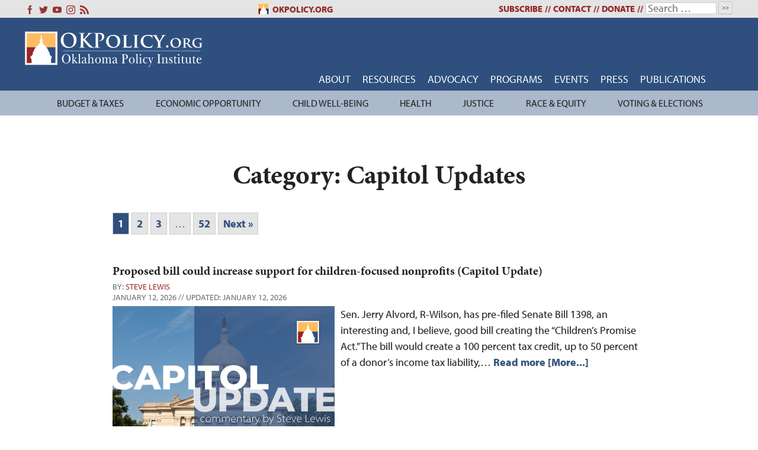

--- FILE ---
content_type: text/html; charset=UTF-8
request_url: https://okpolicy.org/category/ok-policy-blog/capitol-updates/
body_size: 18388
content:
<!doctype html>
<html dir="ltr" lang="en-US" prefix="og: https://ogp.me/ns#">
<head>
	<!-- Global site tag (gtag.js) - Google Analytics -->
<script async src="https://www.googletagmanager.com/gtag/js?id=G-QH2JXKM100"></script>
<script>
  window.dataLayer = window.dataLayer || [];
  function gtag(){dataLayer.push(arguments);}
  gtag('js', new Date());

  gtag('config', 'G-QH2JXKM100');
</script>
	<meta charset="UTF-8">
	<meta name="viewport" content="width=device-width, initial-scale=1">
	<link rel="profile" href="https://gmpg.org/xfn/11">
	<title>Capitol Updates - Oklahoma Policy Institute</title>

		<!-- All in One SEO 4.9.2 - aioseo.com -->
	<meta name="robots" content="max-image-preview:large" />
	<link rel="canonical" href="https://okpolicy.org/category/ok-policy-blog/capitol-updates/" />
	<link rel="next" href="https://okpolicy.org/category/ok-policy-blog/capitol-updates/page/2/" />
	<meta name="generator" content="All in One SEO (AIOSEO) 4.9.2" />
		<script type="application/ld+json" class="aioseo-schema">
			{"@context":"https:\/\/schema.org","@graph":[{"@type":"BreadcrumbList","@id":"https:\/\/okpolicy.org\/category\/ok-policy-blog\/capitol-updates\/#breadcrumblist","itemListElement":[{"@type":"ListItem","@id":"https:\/\/okpolicy.org#listItem","position":1,"name":"Home","item":"https:\/\/okpolicy.org","nextItem":{"@type":"ListItem","@id":"https:\/\/okpolicy.org\/category\/ok-policy-blog\/#listItem","name":"OK Policy Articles &amp; Research"}},{"@type":"ListItem","@id":"https:\/\/okpolicy.org\/category\/ok-policy-blog\/#listItem","position":2,"name":"OK Policy Articles &amp; Research","item":"https:\/\/okpolicy.org\/category\/ok-policy-blog\/","nextItem":{"@type":"ListItem","@id":"https:\/\/okpolicy.org\/category\/ok-policy-blog\/capitol-updates\/#listItem","name":"Capitol Updates"},"previousItem":{"@type":"ListItem","@id":"https:\/\/okpolicy.org#listItem","name":"Home"}},{"@type":"ListItem","@id":"https:\/\/okpolicy.org\/category\/ok-policy-blog\/capitol-updates\/#listItem","position":3,"name":"Capitol Updates","previousItem":{"@type":"ListItem","@id":"https:\/\/okpolicy.org\/category\/ok-policy-blog\/#listItem","name":"OK Policy Articles &amp; Research"}}]},{"@type":"CollectionPage","@id":"https:\/\/okpolicy.org\/category\/ok-policy-blog\/capitol-updates\/#collectionpage","url":"https:\/\/okpolicy.org\/category\/ok-policy-blog\/capitol-updates\/","name":"Capitol Updates - Oklahoma Policy Institute","inLanguage":"en-US","isPartOf":{"@id":"https:\/\/okpolicy.org\/#website"},"breadcrumb":{"@id":"https:\/\/okpolicy.org\/category\/ok-policy-blog\/capitol-updates\/#breadcrumblist"}},{"@type":"Organization","@id":"https:\/\/okpolicy.org\/#organization","name":"Oklahoma Policy Institute","description":"Policy, Not Politics","url":"https:\/\/okpolicy.org\/"},{"@type":"WebSite","@id":"https:\/\/okpolicy.org\/#website","url":"https:\/\/okpolicy.org\/","name":"Oklahoma Policy Institute","description":"Policy, Not Politics","inLanguage":"en-US","publisher":{"@id":"https:\/\/okpolicy.org\/#organization"}}]}
		</script>
		<!-- All in One SEO -->

<link rel='dns-prefetch' href='//stats.wp.com' />
<link rel='dns-prefetch' href='//use.typekit.net' />
<link rel='dns-prefetch' href='//fonts.googleapis.com' />
<link rel='dns-prefetch' href='//jetpack.wordpress.com' />
<link rel='dns-prefetch' href='//s0.wp.com' />
<link rel='dns-prefetch' href='//public-api.wordpress.com' />
<link rel='dns-prefetch' href='//0.gravatar.com' />
<link rel='dns-prefetch' href='//1.gravatar.com' />
<link rel='dns-prefetch' href='//2.gravatar.com' />
<link rel='preconnect' href='//c0.wp.com' />
<link rel='preconnect' href='//i0.wp.com' />
<link rel="alternate" type="application/rss+xml" title="Oklahoma Policy Institute &raquo; Feed" href="https://okpolicy.org/feed/" />
<link rel="alternate" type="application/rss+xml" title="Oklahoma Policy Institute &raquo; Comments Feed" href="https://okpolicy.org/comments/feed/" />
<link rel="alternate" type="application/rss+xml" title="Oklahoma Policy Institute &raquo; Capitol Updates Category Feed" href="https://okpolicy.org/category/ok-policy-blog/capitol-updates/feed/" />
		<!-- This site uses the Google Analytics by MonsterInsights plugin v9.11.1 - Using Analytics tracking - https://www.monsterinsights.com/ -->
							<script src="//www.googletagmanager.com/gtag/js?id=G-W5XSWTBXFN"  data-cfasync="false" data-wpfc-render="false" type="text/javascript" async></script>
			<script data-cfasync="false" data-wpfc-render="false" type="text/javascript">
				var mi_version = '9.11.1';
				var mi_track_user = true;
				var mi_no_track_reason = '';
								var MonsterInsightsDefaultLocations = {"page_location":"https:\/\/okpolicy.org\/category\/ok-policy-blog\/capitol-updates\/"};
								MonsterInsightsDefaultLocations.page_location = window.location.href;
								if ( typeof MonsterInsightsPrivacyGuardFilter === 'function' ) {
					var MonsterInsightsLocations = (typeof MonsterInsightsExcludeQuery === 'object') ? MonsterInsightsPrivacyGuardFilter( MonsterInsightsExcludeQuery ) : MonsterInsightsPrivacyGuardFilter( MonsterInsightsDefaultLocations );
				} else {
					var MonsterInsightsLocations = (typeof MonsterInsightsExcludeQuery === 'object') ? MonsterInsightsExcludeQuery : MonsterInsightsDefaultLocations;
				}

								var disableStrs = [
										'ga-disable-G-W5XSWTBXFN',
									];

				/* Function to detect opted out users */
				function __gtagTrackerIsOptedOut() {
					for (var index = 0; index < disableStrs.length; index++) {
						if (document.cookie.indexOf(disableStrs[index] + '=true') > -1) {
							return true;
						}
					}

					return false;
				}

				/* Disable tracking if the opt-out cookie exists. */
				if (__gtagTrackerIsOptedOut()) {
					for (var index = 0; index < disableStrs.length; index++) {
						window[disableStrs[index]] = true;
					}
				}

				/* Opt-out function */
				function __gtagTrackerOptout() {
					for (var index = 0; index < disableStrs.length; index++) {
						document.cookie = disableStrs[index] + '=true; expires=Thu, 31 Dec 2099 23:59:59 UTC; path=/';
						window[disableStrs[index]] = true;
					}
				}

				if ('undefined' === typeof gaOptout) {
					function gaOptout() {
						__gtagTrackerOptout();
					}
				}
								window.dataLayer = window.dataLayer || [];

				window.MonsterInsightsDualTracker = {
					helpers: {},
					trackers: {},
				};
				if (mi_track_user) {
					function __gtagDataLayer() {
						dataLayer.push(arguments);
					}

					function __gtagTracker(type, name, parameters) {
						if (!parameters) {
							parameters = {};
						}

						if (parameters.send_to) {
							__gtagDataLayer.apply(null, arguments);
							return;
						}

						if (type === 'event') {
														parameters.send_to = monsterinsights_frontend.v4_id;
							var hookName = name;
							if (typeof parameters['event_category'] !== 'undefined') {
								hookName = parameters['event_category'] + ':' + name;
							}

							if (typeof MonsterInsightsDualTracker.trackers[hookName] !== 'undefined') {
								MonsterInsightsDualTracker.trackers[hookName](parameters);
							} else {
								__gtagDataLayer('event', name, parameters);
							}
							
						} else {
							__gtagDataLayer.apply(null, arguments);
						}
					}

					__gtagTracker('js', new Date());
					__gtagTracker('set', {
						'developer_id.dZGIzZG': true,
											});
					if ( MonsterInsightsLocations.page_location ) {
						__gtagTracker('set', MonsterInsightsLocations);
					}
										__gtagTracker('config', 'G-W5XSWTBXFN', {"forceSSL":"true"} );
										window.gtag = __gtagTracker;										(function () {
						/* https://developers.google.com/analytics/devguides/collection/analyticsjs/ */
						/* ga and __gaTracker compatibility shim. */
						var noopfn = function () {
							return null;
						};
						var newtracker = function () {
							return new Tracker();
						};
						var Tracker = function () {
							return null;
						};
						var p = Tracker.prototype;
						p.get = noopfn;
						p.set = noopfn;
						p.send = function () {
							var args = Array.prototype.slice.call(arguments);
							args.unshift('send');
							__gaTracker.apply(null, args);
						};
						var __gaTracker = function () {
							var len = arguments.length;
							if (len === 0) {
								return;
							}
							var f = arguments[len - 1];
							if (typeof f !== 'object' || f === null || typeof f.hitCallback !== 'function') {
								if ('send' === arguments[0]) {
									var hitConverted, hitObject = false, action;
									if ('event' === arguments[1]) {
										if ('undefined' !== typeof arguments[3]) {
											hitObject = {
												'eventAction': arguments[3],
												'eventCategory': arguments[2],
												'eventLabel': arguments[4],
												'value': arguments[5] ? arguments[5] : 1,
											}
										}
									}
									if ('pageview' === arguments[1]) {
										if ('undefined' !== typeof arguments[2]) {
											hitObject = {
												'eventAction': 'page_view',
												'page_path': arguments[2],
											}
										}
									}
									if (typeof arguments[2] === 'object') {
										hitObject = arguments[2];
									}
									if (typeof arguments[5] === 'object') {
										Object.assign(hitObject, arguments[5]);
									}
									if ('undefined' !== typeof arguments[1].hitType) {
										hitObject = arguments[1];
										if ('pageview' === hitObject.hitType) {
											hitObject.eventAction = 'page_view';
										}
									}
									if (hitObject) {
										action = 'timing' === arguments[1].hitType ? 'timing_complete' : hitObject.eventAction;
										hitConverted = mapArgs(hitObject);
										__gtagTracker('event', action, hitConverted);
									}
								}
								return;
							}

							function mapArgs(args) {
								var arg, hit = {};
								var gaMap = {
									'eventCategory': 'event_category',
									'eventAction': 'event_action',
									'eventLabel': 'event_label',
									'eventValue': 'event_value',
									'nonInteraction': 'non_interaction',
									'timingCategory': 'event_category',
									'timingVar': 'name',
									'timingValue': 'value',
									'timingLabel': 'event_label',
									'page': 'page_path',
									'location': 'page_location',
									'title': 'page_title',
									'referrer' : 'page_referrer',
								};
								for (arg in args) {
																		if (!(!args.hasOwnProperty(arg) || !gaMap.hasOwnProperty(arg))) {
										hit[gaMap[arg]] = args[arg];
									} else {
										hit[arg] = args[arg];
									}
								}
								return hit;
							}

							try {
								f.hitCallback();
							} catch (ex) {
							}
						};
						__gaTracker.create = newtracker;
						__gaTracker.getByName = newtracker;
						__gaTracker.getAll = function () {
							return [];
						};
						__gaTracker.remove = noopfn;
						__gaTracker.loaded = true;
						window['__gaTracker'] = __gaTracker;
					})();
									} else {
										console.log("");
					(function () {
						function __gtagTracker() {
							return null;
						}

						window['__gtagTracker'] = __gtagTracker;
						window['gtag'] = __gtagTracker;
					})();
									}
			</script>
							<!-- / Google Analytics by MonsterInsights -->
				
	<style id='wp-img-auto-sizes-contain-inline-css' type='text/css'>
img:is([sizes=auto i],[sizes^="auto," i]){contain-intrinsic-size:3000px 1500px}
/*# sourceURL=wp-img-auto-sizes-contain-inline-css */
</style>
<style id='wp-emoji-styles-inline-css' type='text/css'>

	img.wp-smiley, img.emoji {
		display: inline !important;
		border: none !important;
		box-shadow: none !important;
		height: 1em !important;
		width: 1em !important;
		margin: 0 0.07em !important;
		vertical-align: -0.1em !important;
		background: none !important;
		padding: 0 !important;
	}
/*# sourceURL=wp-emoji-styles-inline-css */
</style>
<style id='wp-block-library-inline-css' type='text/css'>
:root{--wp-block-synced-color:#7a00df;--wp-block-synced-color--rgb:122,0,223;--wp-bound-block-color:var(--wp-block-synced-color);--wp-editor-canvas-background:#ddd;--wp-admin-theme-color:#007cba;--wp-admin-theme-color--rgb:0,124,186;--wp-admin-theme-color-darker-10:#006ba1;--wp-admin-theme-color-darker-10--rgb:0,107,160.5;--wp-admin-theme-color-darker-20:#005a87;--wp-admin-theme-color-darker-20--rgb:0,90,135;--wp-admin-border-width-focus:2px}@media (min-resolution:192dpi){:root{--wp-admin-border-width-focus:1.5px}}.wp-element-button{cursor:pointer}:root .has-very-light-gray-background-color{background-color:#eee}:root .has-very-dark-gray-background-color{background-color:#313131}:root .has-very-light-gray-color{color:#eee}:root .has-very-dark-gray-color{color:#313131}:root .has-vivid-green-cyan-to-vivid-cyan-blue-gradient-background{background:linear-gradient(135deg,#00d084,#0693e3)}:root .has-purple-crush-gradient-background{background:linear-gradient(135deg,#34e2e4,#4721fb 50%,#ab1dfe)}:root .has-hazy-dawn-gradient-background{background:linear-gradient(135deg,#faaca8,#dad0ec)}:root .has-subdued-olive-gradient-background{background:linear-gradient(135deg,#fafae1,#67a671)}:root .has-atomic-cream-gradient-background{background:linear-gradient(135deg,#fdd79a,#004a59)}:root .has-nightshade-gradient-background{background:linear-gradient(135deg,#330968,#31cdcf)}:root .has-midnight-gradient-background{background:linear-gradient(135deg,#020381,#2874fc)}:root{--wp--preset--font-size--normal:16px;--wp--preset--font-size--huge:42px}.has-regular-font-size{font-size:1em}.has-larger-font-size{font-size:2.625em}.has-normal-font-size{font-size:var(--wp--preset--font-size--normal)}.has-huge-font-size{font-size:var(--wp--preset--font-size--huge)}.has-text-align-center{text-align:center}.has-text-align-left{text-align:left}.has-text-align-right{text-align:right}.has-fit-text{white-space:nowrap!important}#end-resizable-editor-section{display:none}.aligncenter{clear:both}.items-justified-left{justify-content:flex-start}.items-justified-center{justify-content:center}.items-justified-right{justify-content:flex-end}.items-justified-space-between{justify-content:space-between}.screen-reader-text{border:0;clip-path:inset(50%);height:1px;margin:-1px;overflow:hidden;padding:0;position:absolute;width:1px;word-wrap:normal!important}.screen-reader-text:focus{background-color:#ddd;clip-path:none;color:#444;display:block;font-size:1em;height:auto;left:5px;line-height:normal;padding:15px 23px 14px;text-decoration:none;top:5px;width:auto;z-index:100000}html :where(.has-border-color){border-style:solid}html :where([style*=border-top-color]){border-top-style:solid}html :where([style*=border-right-color]){border-right-style:solid}html :where([style*=border-bottom-color]){border-bottom-style:solid}html :where([style*=border-left-color]){border-left-style:solid}html :where([style*=border-width]){border-style:solid}html :where([style*=border-top-width]){border-top-style:solid}html :where([style*=border-right-width]){border-right-style:solid}html :where([style*=border-bottom-width]){border-bottom-style:solid}html :where([style*=border-left-width]){border-left-style:solid}html :where(img[class*=wp-image-]){height:auto;max-width:100%}:where(figure){margin:0 0 1em}html :where(.is-position-sticky){--wp-admin--admin-bar--position-offset:var(--wp-admin--admin-bar--height,0px)}@media screen and (max-width:600px){html :where(.is-position-sticky){--wp-admin--admin-bar--position-offset:0px}}

/*# sourceURL=wp-block-library-inline-css */
</style><style id='global-styles-inline-css' type='text/css'>
:root{--wp--preset--aspect-ratio--square: 1;--wp--preset--aspect-ratio--4-3: 4/3;--wp--preset--aspect-ratio--3-4: 3/4;--wp--preset--aspect-ratio--3-2: 3/2;--wp--preset--aspect-ratio--2-3: 2/3;--wp--preset--aspect-ratio--16-9: 16/9;--wp--preset--aspect-ratio--9-16: 9/16;--wp--preset--color--black: #000000;--wp--preset--color--cyan-bluish-gray: #abb8c3;--wp--preset--color--white: #ffffff;--wp--preset--color--pale-pink: #f78da7;--wp--preset--color--vivid-red: #cf2e2e;--wp--preset--color--luminous-vivid-orange: #ff6900;--wp--preset--color--luminous-vivid-amber: #fcb900;--wp--preset--color--light-green-cyan: #7bdcb5;--wp--preset--color--vivid-green-cyan: #00d084;--wp--preset--color--pale-cyan-blue: #8ed1fc;--wp--preset--color--vivid-cyan-blue: #0693e3;--wp--preset--color--vivid-purple: #9b51e0;--wp--preset--gradient--vivid-cyan-blue-to-vivid-purple: linear-gradient(135deg,rgb(6,147,227) 0%,rgb(155,81,224) 100%);--wp--preset--gradient--light-green-cyan-to-vivid-green-cyan: linear-gradient(135deg,rgb(122,220,180) 0%,rgb(0,208,130) 100%);--wp--preset--gradient--luminous-vivid-amber-to-luminous-vivid-orange: linear-gradient(135deg,rgb(252,185,0) 0%,rgb(255,105,0) 100%);--wp--preset--gradient--luminous-vivid-orange-to-vivid-red: linear-gradient(135deg,rgb(255,105,0) 0%,rgb(207,46,46) 100%);--wp--preset--gradient--very-light-gray-to-cyan-bluish-gray: linear-gradient(135deg,rgb(238,238,238) 0%,rgb(169,184,195) 100%);--wp--preset--gradient--cool-to-warm-spectrum: linear-gradient(135deg,rgb(74,234,220) 0%,rgb(151,120,209) 20%,rgb(207,42,186) 40%,rgb(238,44,130) 60%,rgb(251,105,98) 80%,rgb(254,248,76) 100%);--wp--preset--gradient--blush-light-purple: linear-gradient(135deg,rgb(255,206,236) 0%,rgb(152,150,240) 100%);--wp--preset--gradient--blush-bordeaux: linear-gradient(135deg,rgb(254,205,165) 0%,rgb(254,45,45) 50%,rgb(107,0,62) 100%);--wp--preset--gradient--luminous-dusk: linear-gradient(135deg,rgb(255,203,112) 0%,rgb(199,81,192) 50%,rgb(65,88,208) 100%);--wp--preset--gradient--pale-ocean: linear-gradient(135deg,rgb(255,245,203) 0%,rgb(182,227,212) 50%,rgb(51,167,181) 100%);--wp--preset--gradient--electric-grass: linear-gradient(135deg,rgb(202,248,128) 0%,rgb(113,206,126) 100%);--wp--preset--gradient--midnight: linear-gradient(135deg,rgb(2,3,129) 0%,rgb(40,116,252) 100%);--wp--preset--font-size--small: 13px;--wp--preset--font-size--medium: 20px;--wp--preset--font-size--large: 36px;--wp--preset--font-size--x-large: 42px;--wp--preset--spacing--20: 0.44rem;--wp--preset--spacing--30: 0.67rem;--wp--preset--spacing--40: 1rem;--wp--preset--spacing--50: 1.5rem;--wp--preset--spacing--60: 2.25rem;--wp--preset--spacing--70: 3.38rem;--wp--preset--spacing--80: 5.06rem;--wp--preset--shadow--natural: 6px 6px 9px rgba(0, 0, 0, 0.2);--wp--preset--shadow--deep: 12px 12px 50px rgba(0, 0, 0, 0.4);--wp--preset--shadow--sharp: 6px 6px 0px rgba(0, 0, 0, 0.2);--wp--preset--shadow--outlined: 6px 6px 0px -3px rgb(255, 255, 255), 6px 6px rgb(0, 0, 0);--wp--preset--shadow--crisp: 6px 6px 0px rgb(0, 0, 0);}:where(.is-layout-flex){gap: 0.5em;}:where(.is-layout-grid){gap: 0.5em;}body .is-layout-flex{display: flex;}.is-layout-flex{flex-wrap: wrap;align-items: center;}.is-layout-flex > :is(*, div){margin: 0;}body .is-layout-grid{display: grid;}.is-layout-grid > :is(*, div){margin: 0;}:where(.wp-block-columns.is-layout-flex){gap: 2em;}:where(.wp-block-columns.is-layout-grid){gap: 2em;}:where(.wp-block-post-template.is-layout-flex){gap: 1.25em;}:where(.wp-block-post-template.is-layout-grid){gap: 1.25em;}.has-black-color{color: var(--wp--preset--color--black) !important;}.has-cyan-bluish-gray-color{color: var(--wp--preset--color--cyan-bluish-gray) !important;}.has-white-color{color: var(--wp--preset--color--white) !important;}.has-pale-pink-color{color: var(--wp--preset--color--pale-pink) !important;}.has-vivid-red-color{color: var(--wp--preset--color--vivid-red) !important;}.has-luminous-vivid-orange-color{color: var(--wp--preset--color--luminous-vivid-orange) !important;}.has-luminous-vivid-amber-color{color: var(--wp--preset--color--luminous-vivid-amber) !important;}.has-light-green-cyan-color{color: var(--wp--preset--color--light-green-cyan) !important;}.has-vivid-green-cyan-color{color: var(--wp--preset--color--vivid-green-cyan) !important;}.has-pale-cyan-blue-color{color: var(--wp--preset--color--pale-cyan-blue) !important;}.has-vivid-cyan-blue-color{color: var(--wp--preset--color--vivid-cyan-blue) !important;}.has-vivid-purple-color{color: var(--wp--preset--color--vivid-purple) !important;}.has-black-background-color{background-color: var(--wp--preset--color--black) !important;}.has-cyan-bluish-gray-background-color{background-color: var(--wp--preset--color--cyan-bluish-gray) !important;}.has-white-background-color{background-color: var(--wp--preset--color--white) !important;}.has-pale-pink-background-color{background-color: var(--wp--preset--color--pale-pink) !important;}.has-vivid-red-background-color{background-color: var(--wp--preset--color--vivid-red) !important;}.has-luminous-vivid-orange-background-color{background-color: var(--wp--preset--color--luminous-vivid-orange) !important;}.has-luminous-vivid-amber-background-color{background-color: var(--wp--preset--color--luminous-vivid-amber) !important;}.has-light-green-cyan-background-color{background-color: var(--wp--preset--color--light-green-cyan) !important;}.has-vivid-green-cyan-background-color{background-color: var(--wp--preset--color--vivid-green-cyan) !important;}.has-pale-cyan-blue-background-color{background-color: var(--wp--preset--color--pale-cyan-blue) !important;}.has-vivid-cyan-blue-background-color{background-color: var(--wp--preset--color--vivid-cyan-blue) !important;}.has-vivid-purple-background-color{background-color: var(--wp--preset--color--vivid-purple) !important;}.has-black-border-color{border-color: var(--wp--preset--color--black) !important;}.has-cyan-bluish-gray-border-color{border-color: var(--wp--preset--color--cyan-bluish-gray) !important;}.has-white-border-color{border-color: var(--wp--preset--color--white) !important;}.has-pale-pink-border-color{border-color: var(--wp--preset--color--pale-pink) !important;}.has-vivid-red-border-color{border-color: var(--wp--preset--color--vivid-red) !important;}.has-luminous-vivid-orange-border-color{border-color: var(--wp--preset--color--luminous-vivid-orange) !important;}.has-luminous-vivid-amber-border-color{border-color: var(--wp--preset--color--luminous-vivid-amber) !important;}.has-light-green-cyan-border-color{border-color: var(--wp--preset--color--light-green-cyan) !important;}.has-vivid-green-cyan-border-color{border-color: var(--wp--preset--color--vivid-green-cyan) !important;}.has-pale-cyan-blue-border-color{border-color: var(--wp--preset--color--pale-cyan-blue) !important;}.has-vivid-cyan-blue-border-color{border-color: var(--wp--preset--color--vivid-cyan-blue) !important;}.has-vivid-purple-border-color{border-color: var(--wp--preset--color--vivid-purple) !important;}.has-vivid-cyan-blue-to-vivid-purple-gradient-background{background: var(--wp--preset--gradient--vivid-cyan-blue-to-vivid-purple) !important;}.has-light-green-cyan-to-vivid-green-cyan-gradient-background{background: var(--wp--preset--gradient--light-green-cyan-to-vivid-green-cyan) !important;}.has-luminous-vivid-amber-to-luminous-vivid-orange-gradient-background{background: var(--wp--preset--gradient--luminous-vivid-amber-to-luminous-vivid-orange) !important;}.has-luminous-vivid-orange-to-vivid-red-gradient-background{background: var(--wp--preset--gradient--luminous-vivid-orange-to-vivid-red) !important;}.has-very-light-gray-to-cyan-bluish-gray-gradient-background{background: var(--wp--preset--gradient--very-light-gray-to-cyan-bluish-gray) !important;}.has-cool-to-warm-spectrum-gradient-background{background: var(--wp--preset--gradient--cool-to-warm-spectrum) !important;}.has-blush-light-purple-gradient-background{background: var(--wp--preset--gradient--blush-light-purple) !important;}.has-blush-bordeaux-gradient-background{background: var(--wp--preset--gradient--blush-bordeaux) !important;}.has-luminous-dusk-gradient-background{background: var(--wp--preset--gradient--luminous-dusk) !important;}.has-pale-ocean-gradient-background{background: var(--wp--preset--gradient--pale-ocean) !important;}.has-electric-grass-gradient-background{background: var(--wp--preset--gradient--electric-grass) !important;}.has-midnight-gradient-background{background: var(--wp--preset--gradient--midnight) !important;}.has-small-font-size{font-size: var(--wp--preset--font-size--small) !important;}.has-medium-font-size{font-size: var(--wp--preset--font-size--medium) !important;}.has-large-font-size{font-size: var(--wp--preset--font-size--large) !important;}.has-x-large-font-size{font-size: var(--wp--preset--font-size--x-large) !important;}
/*# sourceURL=global-styles-inline-css */
</style>

<style id='classic-theme-styles-inline-css' type='text/css'>
/*! This file is auto-generated */
.wp-block-button__link{color:#fff;background-color:#32373c;border-radius:9999px;box-shadow:none;text-decoration:none;padding:calc(.667em + 2px) calc(1.333em + 2px);font-size:1.125em}.wp-block-file__button{background:#32373c;color:#fff;text-decoration:none}
/*# sourceURL=/wp-includes/css/classic-themes.min.css */
</style>
<link rel='stylesheet' id='okpolicy-style-css' href='https://okpolicy.org/wp-content/themes/okpolicy-v3/style.css?ver=544d5f1137baccb053c86ee012592f83' type='text/css' media='all' />
<link rel='stylesheet' id='slick-css-css' href='https://okpolicy.org/wp-content/themes/okpolicy-v3/slick/slick.css?ver=1.8.1' type='text/css' media='all' />
<link rel='stylesheet' id='slick-theme-css' href='https://okpolicy.org/wp-content/themes/okpolicy-v3/slick/slick-theme.css?ver=1.8.1' type='text/css' media='all' />
<link rel='stylesheet' id='adobe-fonts-css' href='https://use.typekit.net/nab6ard.css' type='text/css' media='all' />
<link rel='stylesheet' id='tablepress-default-css' href='https://okpolicy.org/wp-content/plugins/tablepress/css/build/default.css?ver=3.2.6' type='text/css' media='all' />
<link rel='stylesheet' id='mm-compiled-options-mobmenu-css' href='https://okpolicy.org/wp-content/uploads/dynamic-mobmenu.css?ver=2.8.8-422' type='text/css' media='all' />
<link rel='stylesheet' id='mm-google-webfont-dosis-css' href='//fonts.googleapis.com/css?family=Dosis%3Ainherit%2C400&#038;subset=latin%2Clatin-ext&#038;ver=6.9' type='text/css' media='all' />
<link rel='stylesheet' id='cssmobmenu-icons-css' href='https://okpolicy.org/wp-content/plugins/mobile-menu/includes/css/mobmenu-icons.css?ver=544d5f1137baccb053c86ee012592f83' type='text/css' media='all' />
<link rel='stylesheet' id='cssmobmenu-css' href='https://okpolicy.org/wp-content/plugins/mobile-menu/includes/css/mobmenu.css?ver=2.8.8' type='text/css' media='all' />
<link rel='stylesheet' id='wp-paginate-css' href='https://okpolicy.org/wp-content/plugins/wp-paginate/css/wp-paginate.css?ver=2.2.4' type='text/css' media='screen' />
<link rel='stylesheet' id='dtree.css-css' href='https://okpolicy.org/wp-content/plugins/wp-dtree-30/wp-dtree.min.css?ver=4.4.5' type='text/css' media='all' />
<!--n2css--><!--n2js--><script type="text/javascript" src="https://c0.wp.com/c/6.9/wp-includes/js/jquery/jquery.min.js" id="jquery-core-js"></script>
<script type="text/javascript" src="https://c0.wp.com/c/6.9/wp-includes/js/jquery/jquery-migrate.min.js" id="jquery-migrate-js"></script>
<script type="text/javascript" src="https://okpolicy.org/wp-content/plugins/google-analytics-premium/assets/js/frontend-gtag.min.js?ver=9.11.1" id="monsterinsights-frontend-script-js" async="async" data-wp-strategy="async"></script>
<script data-cfasync="false" data-wpfc-render="false" type="text/javascript" id='monsterinsights-frontend-script-js-extra'>/* <![CDATA[ */
var monsterinsights_frontend = {"js_events_tracking":"true","download_extensions":"doc,pdf,ppt,zip,xls,docx,pptx,xlsx","inbound_paths":"[]","home_url":"https:\/\/okpolicy.org","hash_tracking":"false","v4_id":"G-W5XSWTBXFN"};/* ]]> */
</script>
<script type="text/javascript" id="ai-js-js-extra">
/* <![CDATA[ */
var MyAjax = {"ajaxurl":"https://okpolicy.org/wp-admin/admin-ajax.php","security":"cef00ca4d1"};
//# sourceURL=ai-js-js-extra
/* ]]> */
</script>
<script type="text/javascript" src="https://okpolicy.org/wp-content/plugins/advanced-iframe/js/ai.min.js?ver=598468" id="ai-js-js"></script>
<script type="text/javascript" src="https://okpolicy.org/wp-content/plugins/mobile-menu/includes/js/mobmenu.js?ver=2.8.8" id="mobmenujs-js"></script>
<script type="text/javascript" id="dtree-js-extra">
/* <![CDATA[ */
var WPdTreeSettings = {"animate":"1","duration":"250","imgurl":"https://okpolicy.org/wp-content/plugins/wp-dtree-30/"};
//# sourceURL=dtree-js-extra
/* ]]> */
</script>
<script type="text/javascript" src="https://okpolicy.org/wp-content/plugins/wp-dtree-30/wp-dtree.min.js?ver=4.4.5" id="dtree-js"></script>
<link rel="https://api.w.org/" href="https://okpolicy.org/wp-json/" /><link rel="alternate" title="JSON" type="application/json" href="https://okpolicy.org/wp-json/wp/v2/categories/2220" /><link rel="EditURI" type="application/rsd+xml" title="RSD" href="https://okpolicy.org/xmlrpc.php?rsd" />
	<link href='https://fonts.googleapis.com/css?family=Yanone+Kaffeesatz' rel='stylesheet' type='text/css' />
	<link href='https://okpolicy.org/wp-content/plugins/legislaturelookup/style.css' rel='stylesheet' type='text/css' />
	<link href='https://okpolicy.org/wp-content/plugins/legislaturelookup/light.css' rel='stylesheet' type='text/css' /> 		<script async defer src="https://maps.googleapis.com/maps/api/js?key=AIzaSyChtWuYzS-iOs7APFcLkxNvp6R-kqGBEO0" type="text/javascript"></script>
	<script type="text/javascript">
		var geo_json = "https://okpolicy.org/wp-content/plugins/legislaturelookup/getData.php";
	</script>
	<script type="text/javascript" src="https://okpolicy.org/wp-content/plugins/legislaturelookup/geocode.js"></script>
	<style>img#wpstats{display:none}</style>
		<link rel="icon" href="https://i0.wp.com/okpolicy.org/wp-content/uploads/cropped-OKPolicy.gif?fit=32%2C32&#038;ssl=1" sizes="32x32" />
<link rel="icon" href="https://i0.wp.com/okpolicy.org/wp-content/uploads/cropped-OKPolicy.gif?fit=192%2C192&#038;ssl=1" sizes="192x192" />
<link rel="apple-touch-icon" href="https://i0.wp.com/okpolicy.org/wp-content/uploads/cropped-OKPolicy.gif?fit=180%2C180&#038;ssl=1" />
<meta name="msapplication-TileImage" content="https://i0.wp.com/okpolicy.org/wp-content/uploads/cropped-OKPolicy.gif?fit=270%2C270&#038;ssl=1" />
		<style type="text/css" id="wp-custom-css">
			/* TEMPORARY - Hide "Our Programs" from home page */
.home-programs-container {
	display: none;
}

/* Hide Headers */

/*Hide Header - Take Action - Countdown To Care */
.page-id-94047 .entry-header {
	display: none;
}

/*Hide Header - Event - okvotes and SQ805, SQ814 */
.page-id-91660 .entry-header {
	display: none;
}

.page-id-91663 .entry-header {
	display: none;
}

.page-id-91699 .entry-header {
	display: none;
}

/*Hide Header - Event - DBFE */
.page-id-85151 .entry-header {
	display: none;
}

.page-id-88404 .entry-header {
	display: none;
}

.page-id-32044 .entry-header {
	display: none;
}

/* Large imgs */

.large img {
	width: 100% !important;
	height: auto;
}

/* Content Boxes */

.content-box-blue {
	width: 300px;
	float: right;
	font-size: 16px;
	color: #212121;
	margin: 15px;
	overflow: hidden;
	padding: 30px;
	background-color: #e4e4e4;
}

.content-box-grey {
	width: 300px;
	float: right;
	font-size: 14px;
	color: #212121;
	margin: 15px;
	overflow: hidden;
	padding: 30px;
	background-color: #c4d4dc;
}

/* Table Stlying */
table {
  border-collapse: collapse;
  width: 100%;
}

td, th {
  border: 1px solid #ddd;
  padding: 8px;
}

tr:nth-child(even){background-color: #f2f2f2;}

tr:hover {background-color: #ddd;}

th {
  padding-top: 12px;
  padding-bottom: 12px;
  text-align: left;
  background-color: #2f507f !important;
  color: white;
}

.dataTables_filter {
    float: left;
}

/* Table Styling - Blue Header - Grey Lines - Table id=blue */

#blue {
  border-collapse: collapse;
  width: 100%;
}

#blue td, #blue th {
  border: 1px solid #ddd;
  padding: 8px;
}

#blue tr:nth-child(even){background-color: #f2f2f2;}

#blue tr:hover {background-color: #ddd;}

#blue th {
  padding-top: 12px;
  padding-bottom: 12px;
  text-align: left;
  background-color: #2f507f;
  color: white;
}

/* Responsiveness */

@media only screen and (max-width: 600px) {
	
	/* Content Boxes */
	
.content-box-grey {
	width: 100%;
	}
	
.content-box-blue {
	width: 100%;
	}
	
}		</style>
		</head>

<body data-rsssl=1 class="archive category category-capitol-updates category-2220 wp-theme-okpolicy-v3 hfeed no-sidebar mob-menu-slideout-over">
<div class="wrapper">
<div id="page" class="site">
	<a class="skip-link screen-reader-text" href="#content">Skip to content</a>

	<header id="masthead" class="site-header">
		<div class="top-bar">
			<div class="top-nav">
			<ul class="social-icons-nav">
				<li><a href="https://www.facebook.com/okpolicy"><img src="https://okpolicy.org/wp-content/themes/okpolicy-v3/images/facebook.svg" alt="Facebook" ></a></li>
				<li><a href="https://twitter.com/okpolicy"><img src="https://okpolicy.org/wp-content/themes/okpolicy-v3/images/twitter.svg" alt="Twitter" ></a></li>
				<li><a href="https://www.youtube.com/channel/UCFMdkeHzYOsUHsiit7QxrFw"><img src="https://okpolicy.org/wp-content/themes/okpolicy-v3/images/youtube.svg" alt="Youtube" ></a></li>
				<li><a href="https://www.instagram.com/okpolicy/"><img src="https://okpolicy.org/wp-content/themes/okpolicy-v3/images/instagram.svg" alt="Instagram" ></a></li>
				<li><a href="https://okpolicy.org/feed"><img src="https://okpolicy.org/wp-content/themes/okpolicy-v3/images/rss.svg" alt="RSS Feed" ></a></li>
			</ul>
			<span class="home-link"><a href="https://okpolicy.org/"><img src="https://okpolicy.org/wp-content/themes/okpolicy-v3/images/tiny-logo.png" alt="OK Policy Logo" > OKPOLICY.ORG</a></span>
			<ul class="extras-nav">
				<li><a href="https://okpolicy.org//subscribe/">SUBSCRIBE</a></li>
				<li>//</li>
				<li><a href="https://okpolicy.org//contact-us/">CONTACT</a></li>
				<li>//</li>
				<li><a href="https://okpolicy.org/donate/">DONATE</a></li>
				<li>//</li>
				<li><span class="home-search"><form role="search" method="get" class="search-form" action="https://okpolicy.org/">
				<label>
					<span class="screen-reader-text">Search for:</span>
					<input type="search" class="search-field" placeholder="Search &hellip;" value="" name="s" />
				</label>
				<input type="submit" class="search-submit" value=">>" />
			</form></span></li>
			</ul>
			</div>
		</div>
		<div class="site-branding">
			<div class="branding-wrapper">
			<div class="logo">
				<a href="https://okpolicy.org/" rel="home"><img src="https://okpolicy.org/wp-content/themes/okpolicy-v3/images/OKPolicyLogo.svg" alt="Oklahoma Policy Institute" ></a>
			</div>
			<nav id="site-navigation" class="main-navigation">
				<div class="menu-main-navigation-container"><ul id="primary-menu" class="menu"><li id="menu-item-78568" class="menu-item menu-item-type-custom menu-item-object-custom menu-item-has-children menu-item-78568"><a href="#">About</a>
<ul class="sub-menu">
	<li id="menu-item-78569" class="menu-item menu-item-type-post_type menu-item-object-page menu-item-78569"><a href="https://okpolicy.org/who-we-are/">Who We Are</a></li>
	<li id="menu-item-78998" class="menu-item menu-item-type-post_type menu-item-object-page menu-item-78998"><a href="https://okpolicy.org/who-we-are/board/">Board</a></li>
	<li id="menu-item-78570" class="menu-item menu-item-type-post_type menu-item-object-page menu-item-78570"><a href="https://okpolicy.org/who-we-are/staff/">Staff</a></li>
	<li id="menu-item-78571" class="menu-item menu-item-type-post_type menu-item-object-page menu-item-78571"><a href="https://okpolicy.org/who-we-are/jobs-internships/">Jobs &amp; Fellowships</a></li>
	<li id="menu-item-78573" class="menu-item menu-item-type-post_type menu-item-object-page menu-item-78573"><a href="https://okpolicy.org/?page_id=68836&#038;preview_id=68836">Merchandise</a></li>
	<li id="menu-item-78572" class="menu-item menu-item-type-post_type menu-item-object-page menu-item-78572"><a href="https://okpolicy.org/donate/">Donate</a></li>
	<li id="menu-item-92845" class="menu-item menu-item-type-post_type menu-item-object-page menu-item-92845"><a href="https://okpolicy.org/who-we-are/invite-us-to-speak/">Invite Us to Speak</a></li>
</ul>
</li>
<li id="menu-item-80105" class="menu-item menu-item-type-custom menu-item-object-custom menu-item-has-children menu-item-80105"><a href="#">Resources</a>
<ul class="sub-menu">
	<li id="menu-item-78578" class="menu-item menu-item-type-post_type menu-item-object-page menu-item-78578"><a href="https://okpolicy.org/resources/online-budget-guide/">Online Budget Guide</a></li>
	<li id="menu-item-79263" class="menu-item menu-item-type-post_type menu-item-object-page menu-item-79263"><a href="https://okpolicy.org/resources/oklahoma-legislative-primer/">Legislative Primer</a></li>
	<li id="menu-item-98140" class="menu-item menu-item-type-custom menu-item-object-custom menu-item-98140"><a href="https://openjusticeok.shinyapps.io/kids-count-map/">KIDS COUNT Oklahoma Dashboard</a></li>
	<li id="menu-item-92412" class="menu-item menu-item-type-post_type menu-item-object-page menu-item-92412"><a href="https://okpolicy.org/resources/countystats/">CountySTATS</a></li>
	<li id="menu-item-78579" class="menu-item menu-item-type-taxonomy menu-item-object-category menu-item-78579"><a href="https://okpolicy.org/category/whats-that/">What&#8217;s That? Glossary</a></li>
</ul>
</li>
<li id="menu-item-78640" class="menu-item menu-item-type-custom menu-item-object-custom menu-item-has-children menu-item-78640"><a href="#">Advocacy</a>
<ul class="sub-menu">
	<li id="menu-item-81627" class="menu-item menu-item-type-post_type menu-item-object-page menu-item-81627"><a href="https://okpolicy.org/take-action/">Take Action / Advocacy Alerts</a></li>
	<li id="menu-item-78644" class="menu-item menu-item-type-post_type menu-item-object-page menu-item-78644"><a href="https://okpolicy.org/resources/find-your-legislator/">Find Your Legislators</a></li>
	<li id="menu-item-78643" class="menu-item menu-item-type-post_type menu-item-object-post menu-item-78643"><a href="https://okpolicy.org/oklahoma-advocacy-toolkit/">Advocacy Toolkit</a></li>
</ul>
</li>
<li id="menu-item-78645" class="menu-item menu-item-type-custom menu-item-object-custom menu-item-has-children menu-item-78645"><a href="#">Programs</a>
<ul class="sub-menu">
	<li id="menu-item-78648" class="menu-item menu-item-type-custom menu-item-object-custom menu-item-78648"><a href="https://togetherok.org">Together Oklahoma</a></li>
	<li id="menu-item-78647" class="menu-item menu-item-type-custom menu-item-object-custom menu-item-78647"><a href="https://openjustice.okpolicy.org">Open Justice Oklahoma</a></li>
	<li id="menu-item-83843" class="menu-item menu-item-type-taxonomy menu-item-object-topic menu-item-83843"><a href="https://okpolicy.org/topic/kids-count/">KIDS COUNT</a></li>
</ul>
</li>
<li id="menu-item-80106" class="menu-item menu-item-type-custom menu-item-object-custom menu-item-has-children menu-item-80106"><a href="#">Events</a>
<ul class="sub-menu">
	<li id="menu-item-78651" class="menu-item menu-item-type-post_type menu-item-object-page menu-item-78651"><a href="https://okpolicy.org/events/summer-policy-institute/">Oklahoma Summer Policy Institute</a></li>
</ul>
</li>
<li id="menu-item-80110" class="menu-item menu-item-type-custom menu-item-object-custom menu-item-has-children menu-item-80110"><a href="#">Press</a>
<ul class="sub-menu">
	<li id="menu-item-78658" class="menu-item menu-item-type-taxonomy menu-item-object-category menu-item-78658"><a href="https://okpolicy.org/category/media/press-releases/">Press Releases &amp; Statements</a></li>
	<li id="menu-item-78659" class="menu-item menu-item-type-post_type menu-item-object-page menu-item-78659"><a href="https://okpolicy.org/publications/columns-op-eds/">Columns &amp; Op-Eds</a></li>
	<li id="menu-item-80111" class="menu-item menu-item-type-post_type menu-item-object-page menu-item-80111"><a href="https://okpolicy.org/press/press-kit/">Press Kit</a></li>
</ul>
</li>
<li id="menu-item-80107" class="menu-item menu-item-type-custom menu-item-object-custom menu-item-has-children menu-item-80107"><a href="#">Publications</a>
<ul class="sub-menu">
	<li id="menu-item-78661" class="menu-item menu-item-type-taxonomy menu-item-object-category current-category-ancestor menu-item-78661"><a href="https://okpolicy.org/category/ok-policy-blog/">Articles &#038; Research</a></li>
	<li id="menu-item-78662" class="menu-item menu-item-type-taxonomy menu-item-object-category menu-item-78662"><a href="https://okpolicy.org/category/in-the-know/">In The Know</a></li>
	<li id="menu-item-99342" class="menu-item menu-item-type-custom menu-item-object-custom menu-item-99342"><a href="https://okpolicy.org/category/ok-policy-blog/weekly-wonk/">Weekly Wonk</a></li>
</ul>
</li>
</ul></div>			</nav>
			<nav id="mobile-navigation">
			</nav>
			<!-- #site-navigation -->
			</div><!-- .branding-wrapper -->
		</div><!-- .site-branding -->
		<div class="issues-bar">
			<nav id="issues-nav" class="issues-navigation">
				<button class="menu-toggle" aria-controls="issues-menu" aria-expanded="false">Issues</button>
				<div class="menu-issues-container"><ul id="issues-menu" class="menu"><li id="menu-item-49694" class="menu-item menu-item-type-post_type menu-item-object-page menu-item-49694"><a href="https://okpolicy.org/issues/budget-and-taxes-2/">Budget &amp; Taxes</a></li>
<li id="menu-item-49696" class="menu-item menu-item-type-post_type menu-item-object-page menu-item-49696"><a href="https://okpolicy.org/issues/economic-opportunity/">Economic Opportunity</a></li>
<li id="menu-item-49698" class="menu-item menu-item-type-post_type menu-item-object-page menu-item-49698"><a href="https://okpolicy.org/issues/education/">Child Well-being</a></li>
<li id="menu-item-49697" class="menu-item menu-item-type-post_type menu-item-object-page menu-item-49697"><a href="https://okpolicy.org/issues/health/">Health</a></li>
<li id="menu-item-49700" class="menu-item menu-item-type-post_type menu-item-object-page menu-item-49700"><a href="https://okpolicy.org/issues/justice-system/">Justice</a></li>
<li id="menu-item-49699" class="menu-item menu-item-type-post_type menu-item-object-page menu-item-49699"><a href="https://okpolicy.org/issues/race-equity/">Race &amp; Equity</a></li>
<li id="menu-item-49695" class="menu-item menu-item-type-post_type menu-item-object-page menu-item-49695"><a href="https://okpolicy.org/issues/voting-elections/">Voting &amp; Elections</a></li>
</ul></div>			</nav><!-- #issues-nav -->
		</div><!-- .issues-bar -->
	</header><!-- #masthead -->

	<div id="content" class="site-content">
			<div class="breadcrumbs">
					</div><!-- .breadcrumbs -->
		
	<div id="primary" class="content-area">
		<main id="main" class="site-main">

		
			<header class="page-header">
				<h1 class="page-title">Category: <span>Capitol Updates</span></h1>			</header><!-- .page-header -->
			
			<nav class="pagination">
			<span aria-current="page" class="page-numbers current">1</span>
<a class="page-numbers" href="https://okpolicy.org/category/ok-policy-blog/capitol-updates//page/2">2</a>
<a class="page-numbers" href="https://okpolicy.org/category/ok-policy-blog/capitol-updates//page/3">3</a>
<span class="page-numbers dots">&hellip;</span>
<a class="page-numbers" href="https://okpolicy.org/category/ok-policy-blog/capitol-updates//page/52">52</a>
<a class="next page-numbers" href="https://okpolicy.org/category/ok-policy-blog/capitol-updates//page/2">Next &raquo;</a>			</nav>

			<div class="blog-columns">

			<div class="archive-article">
    <h3><a href="https://okpolicy.org/proposed-bill-could-increase-support-for-children-focused-nonprofits-capitol-update/">Proposed bill could increase support for children-focused nonprofits (Capitol Update)</a></h3>
    <div class="entry-meta">
        By: <a href="https://okpolicy.org/author/stevelewis/">Steve Lewis</a><br />
        January 12, 2026 // Updated: January 12, 2026    </div>
    <a href="https://okpolicy.org/proposed-bill-could-increase-support-for-children-focused-nonprofits-capitol-update/" rel="bookmark"><img width="375" height="246" src="https://i0.wp.com/okpolicy.org/wp-content/uploads/Capitol-Update-Commentary-1200x788-2.png?fit=375%2C246&amp;ssl=1" class="attachment-featured-thumb size-featured-thumb wp-post-image" alt="" decoding="async" fetchpriority="high" srcset="https://i0.wp.com/okpolicy.org/wp-content/uploads/Capitol-Update-Commentary-1200x788-2.png?w=1200&amp;ssl=1 1200w, https://i0.wp.com/okpolicy.org/wp-content/uploads/Capitol-Update-Commentary-1200x788-2.png?resize=400%2C263&amp;ssl=1 400w, https://i0.wp.com/okpolicy.org/wp-content/uploads/Capitol-Update-Commentary-1200x788-2.png?resize=900%2C591&amp;ssl=1 900w, https://i0.wp.com/okpolicy.org/wp-content/uploads/Capitol-Update-Commentary-1200x788-2.png?resize=375%2C246&amp;ssl=1 375w, https://i0.wp.com/okpolicy.org/wp-content/uploads/Capitol-Update-Commentary-1200x788-2.png?resize=150%2C99&amp;ssl=1 150w" sizes="(max-width: 375px) 100vw, 375px" /></a>
    Sen. Jerry Alvord, R-Wilson, has pre-filed Senate Bill 1398, an interesting and, I believe, good bill creating the &#8220;Children&#8217;s Promise Act.&#8221; The bill would create a 100 percent tax credit, up to 50 percent of a donor&#8217;s income tax liability,&hellip; <a href="https://okpolicy.org/proposed-bill-could-increase-support-for-children-focused-nonprofits-capitol-update/" class="read-more">Read more </a><a href="https://okpolicy.org/proposed-bill-could-increase-support-for-children-focused-nonprofits-capitol-update/" rel="bookmark"> [More...] </a>
</div><div class="archive-article">
    <h3><a href="https://okpolicy.org/sb-1381-aims-to-curb-unnecessary-pretrial-detention-capitol-update/">SB 1381 aims to curb unnecessary pretrial detention (Capitol Update)</a></h3>
    <div class="entry-meta">
        By: <a href="https://okpolicy.org/author/stevelewis/">Steve Lewis</a><br />
        January 6, 2026 // Updated: January 6, 2026    </div>
    <a href="https://okpolicy.org/sb-1381-aims-to-curb-unnecessary-pretrial-detention-capitol-update/" rel="bookmark"><img width="375" height="246" src="https://i0.wp.com/okpolicy.org/wp-content/uploads/Capitol-Update-Commentary-1200x788-2.png?fit=375%2C246&amp;ssl=1" class="attachment-featured-thumb size-featured-thumb wp-post-image" alt="" decoding="async" srcset="https://i0.wp.com/okpolicy.org/wp-content/uploads/Capitol-Update-Commentary-1200x788-2.png?w=1200&amp;ssl=1 1200w, https://i0.wp.com/okpolicy.org/wp-content/uploads/Capitol-Update-Commentary-1200x788-2.png?resize=400%2C263&amp;ssl=1 400w, https://i0.wp.com/okpolicy.org/wp-content/uploads/Capitol-Update-Commentary-1200x788-2.png?resize=900%2C591&amp;ssl=1 900w, https://i0.wp.com/okpolicy.org/wp-content/uploads/Capitol-Update-Commentary-1200x788-2.png?resize=375%2C246&amp;ssl=1 375w, https://i0.wp.com/okpolicy.org/wp-content/uploads/Capitol-Update-Commentary-1200x788-2.png?resize=150%2C99&amp;ssl=1 150w" sizes="(max-width: 375px) 100vw, 375px" /></a>
    Sen. Dave Rader, R-Tulsa, has pre-filed Senate Bill 1381, to be known as the Pretrial Modernization Act of 2026. The bill, if passed, could help curb unnecessary detention in both county jail and Department of Corrections facilities.
Oklahoma&#8217;s pretrial system&hellip; <a href="https://okpolicy.org/sb-1381-aims-to-curb-unnecessary-pretrial-detention-capitol-update/" class="read-more">Read more </a><a href="https://okpolicy.org/sb-1381-aims-to-curb-unnecessary-pretrial-detention-capitol-update/" rel="bookmark"> [More...] </a>
</div><div class="archive-article">
    <h3><a href="https://okpolicy.org/is-stable-revenue-enough-for-oklahomas-future-growth-capitol-update/">Is ‘stable revenue’ enough for Oklahoma’s future growth? (Capitol Update)</a></h3>
    <div class="entry-meta">
        By: <a href="https://okpolicy.org/author/stevelewis/">Steve Lewis</a><br />
        December 22, 2025 // Updated: December 22, 2025    </div>
    <a href="https://okpolicy.org/is-stable-revenue-enough-for-oklahomas-future-growth-capitol-update/" rel="bookmark"><img width="375" height="246" src="https://i0.wp.com/okpolicy.org/wp-content/uploads/Capitol-Update-Commentary-1200x788-2.png?fit=375%2C246&amp;ssl=1" class="attachment-featured-thumb size-featured-thumb wp-post-image" alt="" decoding="async" srcset="https://i0.wp.com/okpolicy.org/wp-content/uploads/Capitol-Update-Commentary-1200x788-2.png?w=1200&amp;ssl=1 1200w, https://i0.wp.com/okpolicy.org/wp-content/uploads/Capitol-Update-Commentary-1200x788-2.png?resize=400%2C263&amp;ssl=1 400w, https://i0.wp.com/okpolicy.org/wp-content/uploads/Capitol-Update-Commentary-1200x788-2.png?resize=900%2C591&amp;ssl=1 900w, https://i0.wp.com/okpolicy.org/wp-content/uploads/Capitol-Update-Commentary-1200x788-2.png?resize=375%2C246&amp;ssl=1 375w, https://i0.wp.com/okpolicy.org/wp-content/uploads/Capitol-Update-Commentary-1200x788-2.png?resize=150%2C99&amp;ssl=1 150w" sizes="(max-width: 375px) 100vw, 375px" /></a>
    •Read the analysis from OK Policy&#8217;s Aanahita Ervin
•Watch the Dec. 19, 2025 Board of Equalization meeting (YouTube)
•Proposed FY 2027 Revenue Certification
•Learn more about Revenue Certification

On December 19, the Oklahoma State Board of Equalization certified an estimated&hellip; <a href="https://okpolicy.org/is-stable-revenue-enough-for-oklahomas-future-growth-capitol-update/" class="read-more">Read more </a><a href="https://okpolicy.org/is-stable-revenue-enough-for-oklahomas-future-growth-capitol-update/" rel="bookmark"> [More...] </a>
</div><div class="archive-article">
    <h3><a href="https://okpolicy.org/classwallet-case-highlights-ongoing-power-struggle-between-gov-ag-capitol-update/">ClassWallet case highlights ongoing power struggle between Gov, AG (Capitol Update)</a></h3>
    <div class="entry-meta">
        By: <a href="https://okpolicy.org/author/stevelewis/">Steve Lewis</a><br />
        December 15, 2025 // Updated: December 16, 2025    </div>
    <a href="https://okpolicy.org/classwallet-case-highlights-ongoing-power-struggle-between-gov-ag-capitol-update/" rel="bookmark"><img width="375" height="246" src="https://i0.wp.com/okpolicy.org/wp-content/uploads/Capitol-Update-Commentary-1200x788-2.png?fit=375%2C246&amp;ssl=1" class="attachment-featured-thumb size-featured-thumb wp-post-image" alt="" decoding="async" loading="lazy" srcset="https://i0.wp.com/okpolicy.org/wp-content/uploads/Capitol-Update-Commentary-1200x788-2.png?w=1200&amp;ssl=1 1200w, https://i0.wp.com/okpolicy.org/wp-content/uploads/Capitol-Update-Commentary-1200x788-2.png?resize=400%2C263&amp;ssl=1 400w, https://i0.wp.com/okpolicy.org/wp-content/uploads/Capitol-Update-Commentary-1200x788-2.png?resize=900%2C591&amp;ssl=1 900w, https://i0.wp.com/okpolicy.org/wp-content/uploads/Capitol-Update-Commentary-1200x788-2.png?resize=375%2C246&amp;ssl=1 375w, https://i0.wp.com/okpolicy.org/wp-content/uploads/Capitol-Update-Commentary-1200x788-2.png?resize=150%2C99&amp;ssl=1 150w" sizes="auto, (max-width: 375px) 100vw, 375px" /></a>
    The sour relationship between Gov. Kevin Stitt and Attorney General Gentner Drummond made news again last Friday when Drummond withdrew from Gov. Stitt&#8217;s lawsuit to recover COVID-19 era funds from Florida company ClassWallet.
In 2020, the Trump Administration released $39.9&hellip; <a href="https://okpolicy.org/classwallet-case-highlights-ongoing-power-struggle-between-gov-ag-capitol-update/" class="read-more">Read more </a><a href="https://okpolicy.org/classwallet-case-highlights-ongoing-power-struggle-between-gov-ag-capitol-update/" rel="bookmark"> [More...] </a>
</div><div class="archive-article">
    <h3><a href="https://okpolicy.org/oklahoma-agencies-outline-big-needs-for-next-fiscal-year-capitol-update/">Oklahoma agencies outline big needs for next fiscal year (Capitol Update)</a></h3>
    <div class="entry-meta">
        By: <a href="https://okpolicy.org/author/stevelewis/">Steve Lewis</a><br />
        December 9, 2025 // Updated: December 9, 2025    </div>
    <a href="https://okpolicy.org/oklahoma-agencies-outline-big-needs-for-next-fiscal-year-capitol-update/" rel="bookmark"><img width="375" height="246" src="https://i0.wp.com/okpolicy.org/wp-content/uploads/Capitol-Update-Commentary-1200x788-2.png?fit=375%2C246&amp;ssl=1" class="attachment-featured-thumb size-featured-thumb wp-post-image" alt="" decoding="async" loading="lazy" srcset="https://i0.wp.com/okpolicy.org/wp-content/uploads/Capitol-Update-Commentary-1200x788-2.png?w=1200&amp;ssl=1 1200w, https://i0.wp.com/okpolicy.org/wp-content/uploads/Capitol-Update-Commentary-1200x788-2.png?resize=400%2C263&amp;ssl=1 400w, https://i0.wp.com/okpolicy.org/wp-content/uploads/Capitol-Update-Commentary-1200x788-2.png?resize=900%2C591&amp;ssl=1 900w, https://i0.wp.com/okpolicy.org/wp-content/uploads/Capitol-Update-Commentary-1200x788-2.png?resize=375%2C246&amp;ssl=1 375w, https://i0.wp.com/okpolicy.org/wp-content/uploads/Capitol-Update-Commentary-1200x788-2.png?resize=150%2C99&amp;ssl=1 150w" sizes="auto, (max-width: 375px) 100vw, 375px" /></a>
    See OK Policy&#8217;s FY 2026 Budget Highlights

In his last year in office, Governor Kevin Stitt&#8217;s usual admonition to state agencies to submit a flat budget, or budget cuts, for legislative consideration during the upcoming session seems to have had&hellip; <a href="https://okpolicy.org/oklahoma-agencies-outline-big-needs-for-next-fiscal-year-capitol-update/" class="read-more">Read more </a><a href="https://okpolicy.org/oklahoma-agencies-outline-big-needs-for-next-fiscal-year-capitol-update/" rel="bookmark"> [More...] </a>
</div><div class="archive-article">
    <h3><a href="https://okpolicy.org/oklahoma-lawmakers-file-bills-to-help-tackle-oklahomas-teacher-shortage-capitol-update/">Lawmakers file bills to help tackle Oklahoma&#8217;s teacher shortage (Capitol Update)</a></h3>
    <div class="entry-meta">
        By: <a href="https://okpolicy.org/author/stevelewis/">Steve Lewis</a><br />
        December 1, 2025 // Updated: December 2, 2025    </div>
    <a href="https://okpolicy.org/oklahoma-lawmakers-file-bills-to-help-tackle-oklahomas-teacher-shortage-capitol-update/" rel="bookmark"><img width="375" height="246" src="https://i0.wp.com/okpolicy.org/wp-content/uploads/Capitol-Update-Commentary-1200x788-2.png?fit=375%2C246&amp;ssl=1" class="attachment-featured-thumb size-featured-thumb wp-post-image" alt="" decoding="async" loading="lazy" srcset="https://i0.wp.com/okpolicy.org/wp-content/uploads/Capitol-Update-Commentary-1200x788-2.png?w=1200&amp;ssl=1 1200w, https://i0.wp.com/okpolicy.org/wp-content/uploads/Capitol-Update-Commentary-1200x788-2.png?resize=400%2C263&amp;ssl=1 400w, https://i0.wp.com/okpolicy.org/wp-content/uploads/Capitol-Update-Commentary-1200x788-2.png?resize=900%2C591&amp;ssl=1 900w, https://i0.wp.com/okpolicy.org/wp-content/uploads/Capitol-Update-Commentary-1200x788-2.png?resize=375%2C246&amp;ssl=1 375w, https://i0.wp.com/okpolicy.org/wp-content/uploads/Capitol-Update-Commentary-1200x788-2.png?resize=150%2C99&amp;ssl=1 150w" sizes="auto, (max-width: 375px) 100vw, 375px" /></a>
    A couple of bills prefiled for the next legislative session by the Chair and Vice Chair of the Senate Education Committee are thoughtful efforts to meet the challenge of Oklahoma&#8217;s critical teacher shortage. The lack of certified teachers is most&hellip; <a href="https://okpolicy.org/oklahoma-lawmakers-file-bills-to-help-tackle-oklahomas-teacher-shortage-capitol-update/" class="read-more">Read more </a><a href="https://okpolicy.org/oklahoma-lawmakers-file-bills-to-help-tackle-oklahomas-teacher-shortage-capitol-update/" rel="bookmark"> [More...] </a>
</div><div class="archive-article">
    <h3><a href="https://okpolicy.org/will-rising-health-costs-force-legislative-action-capitol-update/">Will rising health costs force legislative action? (Capitol Update)</a></h3>
    <div class="entry-meta">
        By: <a href="https://okpolicy.org/author/stevelewis/">Steve Lewis</a><br />
        November 24, 2025 // Updated: November 24, 2025    </div>
    <a href="https://okpolicy.org/will-rising-health-costs-force-legislative-action-capitol-update/" rel="bookmark"><img width="375" height="246" src="https://i0.wp.com/okpolicy.org/wp-content/uploads/Capitol-Update-Commentary-1200x788-2.png?fit=375%2C246&amp;ssl=1" class="attachment-featured-thumb size-featured-thumb wp-post-image" alt="" decoding="async" loading="lazy" srcset="https://i0.wp.com/okpolicy.org/wp-content/uploads/Capitol-Update-Commentary-1200x788-2.png?w=1200&amp;ssl=1 1200w, https://i0.wp.com/okpolicy.org/wp-content/uploads/Capitol-Update-Commentary-1200x788-2.png?resize=400%2C263&amp;ssl=1 400w, https://i0.wp.com/okpolicy.org/wp-content/uploads/Capitol-Update-Commentary-1200x788-2.png?resize=900%2C591&amp;ssl=1 900w, https://i0.wp.com/okpolicy.org/wp-content/uploads/Capitol-Update-Commentary-1200x788-2.png?resize=375%2C246&amp;ssl=1 375w, https://i0.wp.com/okpolicy.org/wp-content/uploads/Capitol-Update-Commentary-1200x788-2.png?resize=150%2C99&amp;ssl=1 150w" sizes="auto, (max-width: 375px) 100vw, 375px" /></a>
    With the legislative session set to begin in February, I&#8217;m wondering how or how much the upcoming health insurance crisis will affect the next legislative session.
According to the American Hospital Association, the One Big Beautiful Bill Act (OBBBA) passed&hellip; <a href="https://okpolicy.org/will-rising-health-costs-force-legislative-action-capitol-update/" class="read-more">Read more </a><a href="https://okpolicy.org/will-rising-health-costs-force-legislative-action-capitol-update/" rel="bookmark"> [More...] </a>
</div><div class="archive-article">
    <h3><a href="https://okpolicy.org/conflict-over-executive-power-halts-stitts-executive-order-capitol-update/">Conflict over executive power halts Stitt&#8217;s executive order (Capitol Update)</a></h3>
    <div class="entry-meta">
        By: <a href="https://okpolicy.org/author/stevelewis/">Steve Lewis</a><br />
        November 17, 2025 // Updated: November 17, 2025    </div>
    <a href="https://okpolicy.org/conflict-over-executive-power-halts-stitts-executive-order-capitol-update/" rel="bookmark"><img width="375" height="246" src="https://i0.wp.com/okpolicy.org/wp-content/uploads/Capitol-Update-Commentary-1200x788-2.png?fit=375%2C246&amp;ssl=1" class="attachment-featured-thumb size-featured-thumb wp-post-image" alt="" decoding="async" loading="lazy" srcset="https://i0.wp.com/okpolicy.org/wp-content/uploads/Capitol-Update-Commentary-1200x788-2.png?w=1200&amp;ssl=1 1200w, https://i0.wp.com/okpolicy.org/wp-content/uploads/Capitol-Update-Commentary-1200x788-2.png?resize=400%2C263&amp;ssl=1 400w, https://i0.wp.com/okpolicy.org/wp-content/uploads/Capitol-Update-Commentary-1200x788-2.png?resize=900%2C591&amp;ssl=1 900w, https://i0.wp.com/okpolicy.org/wp-content/uploads/Capitol-Update-Commentary-1200x788-2.png?resize=375%2C246&amp;ssl=1 375w, https://i0.wp.com/okpolicy.org/wp-content/uploads/Capitol-Update-Commentary-1200x788-2.png?resize=150%2C99&amp;ssl=1 150w" sizes="auto, (max-width: 375px) 100vw, 375px" /></a>
    There are interesting goings on at the Oklahoma Healthcare Authority (OHCA) regarding Governor Kevin Stitt&#8217;s July 31, 2025, executive order requiring that OHCA &#8220;shall require, as a condition of participation in the SoonerCare program, that all providers submit a signed&hellip; <a href="https://okpolicy.org/conflict-over-executive-power-halts-stitts-executive-order-capitol-update/" class="read-more">Read more </a><a href="https://okpolicy.org/conflict-over-executive-power-halts-stitts-executive-order-capitol-update/" rel="bookmark"> [More...] </a>
</div><div class="archive-article">
    <h3><a href="https://okpolicy.org/clara-luper-plaza-dedication-honors-oklahomas-role-in-civil-rights-history-capitol-update/">Clara Luper Plaza dedication honors Oklahoma’s role in civil rights history (Capitol Update)</a></h3>
    <div class="entry-meta">
        By: <a href="https://okpolicy.org/author/stevelewis/">Steve Lewis</a><br />
        November 13, 2025 // Updated: November 13, 2025    </div>
    <a href="https://okpolicy.org/clara-luper-plaza-dedication-honors-oklahomas-role-in-civil-rights-history-capitol-update/" rel="bookmark"><img width="375" height="246" src="https://i0.wp.com/okpolicy.org/wp-content/uploads/Capitol-Update-Commentary-1200x788-2.png?fit=375%2C246&amp;ssl=1" class="attachment-featured-thumb size-featured-thumb wp-post-image" alt="" decoding="async" loading="lazy" srcset="https://i0.wp.com/okpolicy.org/wp-content/uploads/Capitol-Update-Commentary-1200x788-2.png?w=1200&amp;ssl=1 1200w, https://i0.wp.com/okpolicy.org/wp-content/uploads/Capitol-Update-Commentary-1200x788-2.png?resize=400%2C263&amp;ssl=1 400w, https://i0.wp.com/okpolicy.org/wp-content/uploads/Capitol-Update-Commentary-1200x788-2.png?resize=900%2C591&amp;ssl=1 900w, https://i0.wp.com/okpolicy.org/wp-content/uploads/Capitol-Update-Commentary-1200x788-2.png?resize=375%2C246&amp;ssl=1 375w, https://i0.wp.com/okpolicy.org/wp-content/uploads/Capitol-Update-Commentary-1200x788-2.png?resize=150%2C99&amp;ssl=1 150w" sizes="auto, (max-width: 375px) 100vw, 375px" /></a>
    Opinion: Clara Luper resisted Oklahoma City segregation. What change will you make? [Former Sen. Angela Monson / The Oklahoman]

Occasionally, something happens that makes you especially proud of your state. One of those moments occurred Saturday, November 1, when the&hellip; <a href="https://okpolicy.org/clara-luper-plaza-dedication-honors-oklahomas-role-in-civil-rights-history-capitol-update/" class="read-more">Read more </a><a href="https://okpolicy.org/clara-luper-plaza-dedication-honors-oklahomas-role-in-civil-rights-history-capitol-update/" rel="bookmark"> [More...] </a>
</div><div class="archive-article">
    <h3><a href="https://okpolicy.org/charter-school-facilities-take-center-stage-in-interim-study-capitol-update/">Charter school facilities take center stage in interim study (Capitol Update)</a></h3>
    <div class="entry-meta">
        By: <a href="https://okpolicy.org/author/stevelewis/">Steve Lewis</a><br />
        November 3, 2025 // Updated: November 3, 2025    </div>
    <a href="https://okpolicy.org/charter-school-facilities-take-center-stage-in-interim-study-capitol-update/" rel="bookmark"><img width="375" height="246" src="https://i0.wp.com/okpolicy.org/wp-content/uploads/Capitol-Update-Commentary-1200x788-2.png?fit=375%2C246&amp;ssl=1" class="attachment-featured-thumb size-featured-thumb wp-post-image" alt="" decoding="async" loading="lazy" srcset="https://i0.wp.com/okpolicy.org/wp-content/uploads/Capitol-Update-Commentary-1200x788-2.png?w=1200&amp;ssl=1 1200w, https://i0.wp.com/okpolicy.org/wp-content/uploads/Capitol-Update-Commentary-1200x788-2.png?resize=400%2C263&amp;ssl=1 400w, https://i0.wp.com/okpolicy.org/wp-content/uploads/Capitol-Update-Commentary-1200x788-2.png?resize=900%2C591&amp;ssl=1 900w, https://i0.wp.com/okpolicy.org/wp-content/uploads/Capitol-Update-Commentary-1200x788-2.png?resize=375%2C246&amp;ssl=1 375w, https://i0.wp.com/okpolicy.org/wp-content/uploads/Capitol-Update-Commentary-1200x788-2.png?resize=150%2C99&amp;ssl=1 150w" sizes="auto, (max-width: 375px) 100vw, 375px" /></a>
    Recently, the House Appropriations and Budget Subcommittee — chaired by Rep. Chad Caldwell, R-Enid — conducted an interim study looking at potential funding and the authorization process for charter school facilities in Oklahoma. The committee was told demand for charter&hellip; <a href="https://okpolicy.org/charter-school-facilities-take-center-stage-in-interim-study-capitol-update/" class="read-more">Read more </a><a href="https://okpolicy.org/charter-school-facilities-take-center-stage-in-interim-study-capitol-update/" rel="bookmark"> [More...] </a>
</div>				
		</div><!-- blog-columns -->
		<nav class="pagination">
			<span aria-current="page" class="page-numbers current">1</span>
<a class="page-numbers" href="https://okpolicy.org/category/ok-policy-blog/capitol-updates//page/2">2</a>
<a class="page-numbers" href="https://okpolicy.org/category/ok-policy-blog/capitol-updates//page/3">3</a>
<span class="page-numbers dots">&hellip;</span>
<a class="page-numbers" href="https://okpolicy.org/category/ok-policy-blog/capitol-updates//page/52">52</a>
<a class="next page-numbers" href="https://okpolicy.org/category/ok-policy-blog/capitol-updates//page/2">Next &raquo;</a>		</nav>
		</main><!-- #main -->
	</div><!-- #primary -->


	</div><!-- #content -->

	<footer id="colophon" class="site-footer">
		<div class="footer-logo">
			<img src="https://okpolicy.org/wp-content/themes/okpolicy-v3/images/Logo-Square.png" alt="OK Policy" >
		</div>
		<div class="footer-resources">
			<h2>RESOURCES</h2>
			<div class="menu-footer-menu-container"><ul id="footer-resources" class="menu"><li id="menu-item-92415" class="menu-item menu-item-type-post_type menu-item-object-page menu-item-92415"><a href="https://okpolicy.org/get-involved/subscribe/">Subscribe to Email Alerts</a></li><li class="separator"> // </li>
<li id="menu-item-92844" class="menu-item menu-item-type-post_type menu-item-object-page menu-item-92844"><a href="https://okpolicy.org/who-we-are/invite-us-to-speak/">Invite Us to Speak</a></li><li class="separator"> // </li>
<li id="menu-item-78684" class="menu-item menu-item-type-post_type menu-item-object-page menu-item-78684"><a href="https://okpolicy.org/resources/find-your-legislator/">Find Your Legislators</a></li><li class="separator"> // </li>
<li id="menu-item-78681" class="menu-item menu-item-type-taxonomy menu-item-object-category menu-item-78681"><a href="https://okpolicy.org/category/advocacy-alerts/">Advocacy Alerts</a></li><li class="separator"> // </li>
<li id="menu-item-79265" class="menu-item menu-item-type-post_type menu-item-object-page menu-item-79265"><a href="https://okpolicy.org/resources/oklahoma-legislative-primer/">Legislative Primer</a></li><li class="separator"> // </li>
<li id="menu-item-92414" class="menu-item menu-item-type-post_type menu-item-object-page menu-item-92414"><a href="https://okpolicy.org/resources/countystats/">CountySTATS</a></li><li class="separator"> // </li>
<li id="menu-item-78687" class="menu-item menu-item-type-post_type menu-item-object-page menu-item-78687"><a href="https://okpolicy.org/resources/online-budget-guide/">Online Budget Guide</a></li><li class="separator"> // </li>
<li id="menu-item-78688" class="menu-item menu-item-type-taxonomy menu-item-object-category menu-item-78688"><a href="https://okpolicy.org/category/whats-that/">What&#8217;s That? Glossary</a></li><li class="separator"> // </li>
</ul></div>		</div>
		<div class="footer-social">
			<ul>
				<li><a href="https://www.facebook.com/okpolicy"><img src="https://okpolicy.org/wp-content/themes/okpolicy-v3/images/facebook-footer.svg" alt="Facebook" ></a></li>
				<li><a href="https://twitter.com/okpolicy"><img src="https://okpolicy.org/wp-content/themes/okpolicy-v3/images/twitter-footer.svg" alt="Twitter" ></a></li>
				<li><a href="https://www.youtube.com/channel/UCFMdkeHzYOsUHsiit7QxrFw"><img src="https://okpolicy.org/wp-content/themes/okpolicy-v3/images/youtube-footer.svg" alt="Youtube" ></a></li>
				<li><a href="https://www.instagram.com/okpolicy/"><img src="https://okpolicy.org/wp-content/themes/okpolicy-v3/images/instagram-footer.svg" alt="Instagram" ></a></li>
				<li><a href="https://okpolicy.org/feed"><img src="https://okpolicy.org/wp-content/themes/okpolicy-v3/images/rss-footer.svg" alt="RSS Feed" ></a></li>
			</ul>
		</div>
		<div class="footer-itk">
			<h2>SIGN UP TO STAY IN THE KNOW</H2>
			<a href="https://okpolicy.org//subscribe/?utm_source=okpolicy&utm_medium=website&utm_campaign=footer" class="signUpButton">SIGN UP</a>
			<p>See all of our newsletters <a href="https://okpolicy.org/subscribe">here</a>.</p>
		</div><!-- .footer-itk -->
		<div class="footer-contact">
			<p><span style="font-weight: bold;">Oklahoma Policy Institute</span><br />
				907 S Detroit Ave, Suite 1005, Tulsa, OK 74120-4265<br />
				(918) 794-3944 // info@okpolicy.org<br />
			</p>
		</div>
	</footer><!-- #colophon -->
</div><!-- #page -->

<script type="speculationrules">
{"prefetch":[{"source":"document","where":{"and":[{"href_matches":"/*"},{"not":{"href_matches":["/wp-*.php","/wp-admin/*","/wp-content/uploads/*","/wp-content/*","/wp-content/plugins/*","/wp-content/themes/okpolicy-v3/*","/*\\?(.+)"]}},{"not":{"selector_matches":"a[rel~=\"nofollow\"]"}},{"not":{"selector_matches":".no-prefetch, .no-prefetch a"}}]},"eagerness":"conservative"}]}
</script>
<div class="mobmenu-overlay"></div><div class="mob-menu-header-holder mobmenu"  data-menu-display="mob-menu-slideout-over" data-open-icon="down-open" data-close-icon="up-open"><div  class="mobmenul-container"><a href="#" class="mobmenu-left-bt mobmenu-trigger-action" data-panel-target="mobmenu-left-panel" aria-label="Left Menu Button"><i class="mob-icon-menu mob-menu-icon"></i><i class="mob-icon-cancel-1 mob-cancel-button"></i></a></div><div class="mob-menu-logo-holder"><a href="https://okpolicy.org" class="headertext"><img class="mob-standard-logo" height="50"  src="https://i0.wp.com/okpolicy.org/wp-content/uploads/OKPolicy-logo-Banner-2020-White.png?fit=594%2C123&ssl=1"  alt="Oklahoma Policy Institute"><img class="mob-retina-logo" src=""  alt="Logo Header Menu"></a></div><div class="mobmenur-container"></div></div>
		<div class="mobmenu-left-alignment mobmenu-panel mobmenu-left-panel  ">
		<a href="#" class="mobmenu-left-bt" aria-label="Left Menu Button"><i class="mob-icon-cancel-1 mob-cancel-button"></i></a>

		<div class="mobmenu-content">
		<div class="menu-mobile-container"><ul id="mobmenuleft" class="wp-mobile-menu" role="menubar" aria-label="Main navigation for mobile devices"><li role="none"  class="menu-item menu-item-type-custom menu-item-object-custom menu-item-home menu-item-49837"><a href="https://okpolicy.org/" role="menuitem" class="">Home</a></li><li role="none"  class="menu-item menu-item-type-custom menu-item-object-custom menu-item-has-children menu-item-78894"><a href="#" role="menuitem" class="">Issues</a>
<ul  role='menu' class="sub-menu ">
	<li role="none"  class="menu-item menu-item-type-custom menu-item-object-custom menu-item-78895"><a href="https://okpolicy.org/issues/budget-and-taxes-2/" role="menuitem" class="">Budget and Taxes</a></li>	<li role="none"  class="menu-item menu-item-type-custom menu-item-object-custom menu-item-78896"><a href="https://okpolicy.org/issues/economic-opportunity/" role="menuitem" class="">Economic Opportunity</a></li>	<li role="none"  class="menu-item menu-item-type-custom menu-item-object-custom menu-item-78897"><a href="https://okpolicy.org/issues/education/" role="menuitem" class="">Education</a></li>	<li role="none"  class="menu-item menu-item-type-custom menu-item-object-custom menu-item-78898"><a href="https://okpolicy.org/issues/health/" role="menuitem" class="">Health</a></li>	<li role="none"  class="menu-item menu-item-type-custom menu-item-object-custom menu-item-78899"><a href="https://okpolicy.org/issues/justice-system/" role="menuitem" class="">Justice System</a></li>	<li role="none"  class="menu-item menu-item-type-custom menu-item-object-custom menu-item-78900"><a href="https://okpolicy.org/issues/race-equity/" role="menuitem" class="">Race and Equity</a></li>	<li role="none"  class="menu-item menu-item-type-custom menu-item-object-custom menu-item-78901"><a href="https://okpolicy.org/issues/race-equity/" role="menuitem" class="">Voting and Elections</a></li></ul>
</li><li role="none"  class="menu-item menu-item-type-custom menu-item-object-custom menu-item-has-children menu-item-78902"><a href="#" role="menuitem" class="">About</a>
<ul  role='menu' class="sub-menu ">
	<li role="none"  class="menu-item menu-item-type-post_type menu-item-object-page menu-item-49838"><a href="https://okpolicy.org/who-we-are/" role="menuitem" class="">Who We Are</a></li>	<li role="none"  class="menu-item menu-item-type-post_type menu-item-object-page menu-item-78997"><a href="https://okpolicy.org/who-we-are/board/" role="menuitem" class="">Board</a></li>	<li role="none"  class="menu-item menu-item-type-post_type menu-item-object-page menu-item-78903"><a href="https://okpolicy.org/who-we-are/staff/" role="menuitem" class="">Staff</a></li>	<li role="none"  class="menu-item menu-item-type-post_type menu-item-object-page menu-item-78904"><a href="https://okpolicy.org/who-we-are/jobs-internships/" role="menuitem" class="">Jobs &amp; Fellowships</a></li>	<li role="none"  class="menu-item menu-item-type-post_type menu-item-object-page menu-item-78906"><a href="https://okpolicy.org/?page_id=68836&amp;preview_id=68836" role="menuitem" class="">Merchandise</a></li>	<li role="none"  class="menu-item menu-item-type-post_type menu-item-object-page menu-item-92846"><a href="https://okpolicy.org/who-we-are/invite-us-to-speak/" role="menuitem" class="">Invite Us to Speak</a></li></ul>
</li><li role="none"  class="menu-item menu-item-type-custom menu-item-object-custom menu-item-has-children menu-item-78908"><a href="#" role="menuitem" class="">Resources</a>
<ul  role='menu' class="sub-menu ">
	<li role="none"  class="menu-item menu-item-type-custom menu-item-object-custom menu-item-78911"><a href="https://okpolicy.org/resources/online-budget-guide/" role="menuitem" class="">Online Budget Guide</a></li>	<li role="none"  class="menu-item menu-item-type-custom menu-item-object-custom menu-item-98468"><a href="https://okpolicy.org/topic/kids-count/" role="menuitem" class="">KIDS COUNT Data Center</a></li>	<li role="none"  class="menu-item menu-item-type-post_type menu-item-object-page menu-item-83400"><a href="https://okpolicy.org/resources/oklahoma-legislative-primer/" role="menuitem" class="">Legislative Primer</a></li>	<li role="none"  class="menu-item menu-item-type-post_type menu-item-object-page menu-item-92413"><a href="https://okpolicy.org/resources/countystats/" role="menuitem" class="">CountySTATS</a></li>	<li role="none"  class="menu-item menu-item-type-taxonomy menu-item-object-category menu-item-78934"><a href="https://okpolicy.org/category/whats-that/" role="menuitem" class="">What&#8217;s That? Glossary</a></li></ul>
</li><li role="none"  class="menu-item menu-item-type-custom menu-item-object-custom menu-item-has-children menu-item-78915"><a href="#" role="menuitem" class="">Advocacy</a>
<ul  role='menu' class="sub-menu ">
	<li role="none"  class="menu-item menu-item-type-post_type menu-item-object-page menu-item-81628"><a href="https://okpolicy.org/take-action/" role="menuitem" class="">Take Action</a></li>	<li role="none"  class="menu-item menu-item-type-custom menu-item-object-custom menu-item-78916"><a href="https://okpolicy.org/oklahoma-advocacy-toolkit/" role="menuitem" class="">Advocacy Toolkit</a></li>	<li role="none"  class="menu-item menu-item-type-post_type menu-item-object-page menu-item-78917"><a href="https://okpolicy.org/resources/find-your-legislator/" role="menuitem" class="">Find Your Legislators</a></li></ul>
</li><li role="none"  class="menu-item menu-item-type-custom menu-item-object-custom menu-item-has-children menu-item-78918"><a href="#" role="menuitem" class="">Programs</a>
<ul  role='menu' class="sub-menu ">
	<li role="none"  class="menu-item menu-item-type-taxonomy menu-item-object-topic menu-item-83842"><a href="https://okpolicy.org/topic/kids-count/" role="menuitem" class="">KIDS COUNT</a></li>	<li role="none"  class="menu-item menu-item-type-custom menu-item-object-custom menu-item-78920"><a href="https://openjustice.okpolicy.org/" role="menuitem" class="">Open Justice Oklahoma</a></li>	<li role="none"  class="menu-item menu-item-type-custom menu-item-object-custom menu-item-78921"><a href="https://togetherok.org/" role="menuitem" class="">Together Oklahoma</a></li></ul>
</li><li role="none"  class="menu-item menu-item-type-custom menu-item-object-custom menu-item-has-children menu-item-78923"><a href="#" role="menuitem" class="">Events</a>
<ul  role='menu' class="sub-menu ">
	<li role="none"  class="menu-item menu-item-type-custom menu-item-object-custom menu-item-98783"><a href="https://okpolicy.org/events/ok-policys-15th-anniversary-celebration/" role="menuitem" class="">15th Anniversary Celebration</a></li>	<li role="none"  class="menu-item menu-item-type-custom menu-item-object-custom menu-item-98469"><a href="https://okpolicy.org/2023-state-budget-update-from-ok-policy-online/" role="menuitem" class="">2023 State Budget Update</a></li>	<li role="none"  class="menu-item menu-item-type-post_type menu-item-object-page menu-item-78924"><a href="https://okpolicy.org/events/summer-policy-institute/" role="menuitem" class="">Oklahoma Summer Policy Institute</a></li></ul>
</li><li role="none"  class="menu-item menu-item-type-custom menu-item-object-custom menu-item-has-children menu-item-78927"><a href="#" role="menuitem" class="">Press</a>
<ul  role='menu' class="sub-menu ">
	<li role="none"  class="menu-item menu-item-type-post_type menu-item-object-page menu-item-80112"><a href="https://okpolicy.org/press/press-kit/" role="menuitem" class="">Press Kit</a></li>	<li role="none"  class="menu-item menu-item-type-taxonomy menu-item-object-category menu-item-78928"><a href="https://okpolicy.org/category/media/press-releases/" role="menuitem" class="">Press Releases &amp; Statements</a></li>	<li role="none"  class="menu-item menu-item-type-post_type menu-item-object-page menu-item-78929"><a href="https://okpolicy.org/publications/columns-op-eds/" role="menuitem" class="">Columns &amp; Op-Eds</a></li></ul>
</li><li role="none"  class="menu-item menu-item-type-custom menu-item-object-custom menu-item-has-children menu-item-78930"><a href="#" role="menuitem" class="">Publications</a>
<ul  role='menu' class="sub-menu ">
	<li role="none"  class="menu-item menu-item-type-taxonomy menu-item-object-category current-category-ancestor menu-item-78865"><a href="https://okpolicy.org/category/ok-policy-blog/" role="menuitem" class="">Articles &#038; Research</a></li>	<li role="none"  class="menu-item menu-item-type-taxonomy menu-item-object-category menu-item-78866"><a href="https://okpolicy.org/category/in-the-know/" role="menuitem" class="">In The Know</a></li>	<li role="none"  class="menu-item menu-item-type-custom menu-item-object-custom menu-item-99343"><a href="https://okpolicy.org/category/ok-policy-blog/weekly-wonk/" role="menuitem" class="">Weekly Wonk</a></li></ul>
</li><li role="none"  class="menu-item menu-item-type-post_type menu-item-object-page menu-item-78905"><a href="https://okpolicy.org/donate/" role="menuitem" class="">Donate</a></li><li role="none"  class="menu-item menu-item-type-post_type menu-item-object-page menu-item-93571"><a href="https://okpolicy.org/who-we-are/contact-us/" role="menuitem" class="">Contact Us</a></li></ul></div>
		</div><div class="mob-menu-left-bg-holder"></div></div>

		<script type="text/javascript">
		/* MonsterInsights Scroll Tracking */
		if ( typeof(jQuery) !== 'undefined' ) {
		jQuery( document ).ready(function(){
		function monsterinsights_scroll_tracking_load() {
		if ( ( typeof(__gaTracker) !== 'undefined' && __gaTracker && __gaTracker.hasOwnProperty( "loaded" ) && __gaTracker.loaded == true ) || ( typeof(__gtagTracker) !== 'undefined' && __gtagTracker ) ) {
		(function(factory) {
		factory(jQuery);
		}(function($) {

		/* Scroll Depth */
		"use strict";
		var defaults = {
		percentage: true
		};

		var $window = $(window),
		cache = [],
		scrollEventBound = false,
		lastPixelDepth = 0;

		/*
		* Plugin
		*/

		$.scrollDepth = function(options) {

		var startTime = +new Date();

		options = $.extend({}, defaults, options);

		/*
		* Functions
		*/

		function sendEvent(action, label, scrollDistance, timing) {
		if ( 'undefined' === typeof MonsterInsightsObject || 'undefined' === typeof MonsterInsightsObject.sendEvent ) {
		return;
		}
			var paramName = action.toLowerCase();
	var fieldsArray = {
	send_to: 'G-W5XSWTBXFN',
	non_interaction: true
	};
	fieldsArray[paramName] = label;

	if (arguments.length > 3) {
	fieldsArray.scroll_timing = timing
	MonsterInsightsObject.sendEvent('event', 'scroll_depth', fieldsArray);
	} else {
	MonsterInsightsObject.sendEvent('event', 'scroll_depth', fieldsArray);
	}
			}

		function calculateMarks(docHeight) {
		return {
		'25%' : parseInt(docHeight * 0.25, 10),
		'50%' : parseInt(docHeight * 0.50, 10),
		'75%' : parseInt(docHeight * 0.75, 10),
		/* Cushion to trigger 100% event in iOS */
		'100%': docHeight - 5
		};
		}

		function checkMarks(marks, scrollDistance, timing) {
		/* Check each active mark */
		$.each(marks, function(key, val) {
		if ( $.inArray(key, cache) === -1 && scrollDistance >= val ) {
		sendEvent('Percentage', key, scrollDistance, timing);
		cache.push(key);
		}
		});
		}

		function rounded(scrollDistance) {
		/* Returns String */
		return (Math.floor(scrollDistance/250) * 250).toString();
		}

		function init() {
		bindScrollDepth();
		}

		/*
		* Public Methods
		*/

		/* Reset Scroll Depth with the originally initialized options */
		$.scrollDepth.reset = function() {
		cache = [];
		lastPixelDepth = 0;
		$window.off('scroll.scrollDepth');
		bindScrollDepth();
		};

		/* Add DOM elements to be tracked */
		$.scrollDepth.addElements = function(elems) {

		if (typeof elems == "undefined" || !$.isArray(elems)) {
		return;
		}

		$.merge(options.elements, elems);

		/* If scroll event has been unbound from window, rebind */
		if (!scrollEventBound) {
		bindScrollDepth();
		}

		};

		/* Remove DOM elements currently tracked */
		$.scrollDepth.removeElements = function(elems) {

		if (typeof elems == "undefined" || !$.isArray(elems)) {
		return;
		}

		$.each(elems, function(index, elem) {

		var inElementsArray = $.inArray(elem, options.elements);
		var inCacheArray = $.inArray(elem, cache);

		if (inElementsArray != -1) {
		options.elements.splice(inElementsArray, 1);
		}

		if (inCacheArray != -1) {
		cache.splice(inCacheArray, 1);
		}

		});

		};

		/*
		* Throttle function borrowed from:
		* Underscore.js 1.5.2
		* http://underscorejs.org
		* (c) 2009-2013 Jeremy Ashkenas, DocumentCloud and Investigative Reporters & Editors
		* Underscore may be freely distributed under the MIT license.
		*/

		function throttle(func, wait) {
		var context, args, result;
		var timeout = null;
		var previous = 0;
		var later = function() {
		previous = new Date;
		timeout = null;
		result = func.apply(context, args);
		};
		return function() {
		var now = new Date;
		if (!previous) previous = now;
		var remaining = wait - (now - previous);
		context = this;
		args = arguments;
		if (remaining <= 0) {
		clearTimeout(timeout);
		timeout = null;
		previous = now;
		result = func.apply(context, args);
		} else if (!timeout) {
		timeout = setTimeout(later, remaining);
		}
		return result;
		};
		}

		/*
		* Scroll Event
		*/

		function bindScrollDepth() {

		scrollEventBound = true;

		$window.on('scroll.scrollDepth', throttle(function() {
		/*
		* We calculate document and window height on each scroll event to
		* account for dynamic DOM changes.
		*/

		var docHeight = $(document).height(),
		winHeight = window.innerHeight ? window.innerHeight : $window.height(),
		scrollDistance = $window.scrollTop() + winHeight,

		/* Recalculate percentage marks */
		marks = calculateMarks(docHeight),

		/* Timing */
		timing = +new Date - startTime;

		checkMarks(marks, scrollDistance, timing);
		}, 500));

		}

		init();
		};

		/* UMD export */
		return $.scrollDepth;

		}));

		jQuery.scrollDepth();
		} else {
		setTimeout(monsterinsights_scroll_tracking_load, 200);
		}
		}
		monsterinsights_scroll_tracking_load();
		});
		}
		/* End MonsterInsights Scroll Tracking */
			/* MonsterInsights Conversion Event */
	jQuery(document).ready(function() {
		jQuery('a[data-mi-conversion-event]')
			.off('click.monsterinsightsConversion')
			.on('click.monsterinsightsConversion', function() {
				if ( typeof(__gtagTracker) !== 'undefined' && __gtagTracker ) {
					var $link = jQuery(this);
					var eventName = $link.attr('data-mi-event-name');
					if ( typeof eventName === 'undefined' || ! eventName ) {
						// Fallback to first word of the <a> tag, lowercase, strip html
						var text = $link.text().trim();
						text = text.replace(/(<([^>]+)>)/gi, '').toLowerCase();
						var firstWord = text.split(/\s+/)[0] || '';

						if ( firstWord ) {
							eventName = 'click-' + firstWord;
						} else {
							eventName = $link.parent().hasClass('wp-block-image') ? 'image-click' : 'button-click';
						}
					}
					__gtagTracker('event', 'mi-' + eventName);
				}
			});
	});
	/* End MonsterInsights Conversion Event */
	
</script><script type="module"  src="https://okpolicy.org/wp-content/plugins/all-in-one-seo-pack/dist/Lite/assets/table-of-contents.95d0dfce.js?ver=4.9.2" id="aioseo/js/src/vue/standalone/blocks/table-of-contents/frontend.js-js"></script>
<script type="text/javascript" src="https://okpolicy.org/wp-content/themes/okpolicy-v3/js/navigation.js?ver=20151215" id="okpolicy-navigation-js"></script>
<script type="text/javascript" src="https://okpolicy.org/wp-content/themes/okpolicy-v3/js/skip-link-focus-fix.js?ver=20151215" id="okpolicy-skip-link-focus-fix-js"></script>
<script type="text/javascript" src="https://okpolicy.org/wp-content/themes/okpolicy-v3/js/slick-init.js" id="slick-init-js"></script>
<script type="text/javascript" src="https://okpolicy.org/wp-content/themes/okpolicy-v3/slick/slick.min.js?ver=1.8.1" id="slick-js-js"></script>
<script type="text/javascript" id="jetpack-stats-js-before">
/* <![CDATA[ */
_stq = window._stq || [];
_stq.push([ "view", JSON.parse("{\"v\":\"ext\",\"blog\":\"81145558\",\"post\":\"0\",\"tz\":\"-6\",\"srv\":\"okpolicy.org\",\"arch_cat\":\"ok-policy-blog\\\/capitol-updates\",\"arch_results\":\"10\",\"j\":\"1:15.3.1\"}") ]);
_stq.push([ "clickTrackerInit", "81145558", "0" ]);
//# sourceURL=jetpack-stats-js-before
/* ]]> */
</script>
<script type="text/javascript" src="https://stats.wp.com/e-202603.js" id="jetpack-stats-js" defer="defer" data-wp-strategy="defer"></script>
<script id="wp-emoji-settings" type="application/json">
{"baseUrl":"https://s.w.org/images/core/emoji/17.0.2/72x72/","ext":".png","svgUrl":"https://s.w.org/images/core/emoji/17.0.2/svg/","svgExt":".svg","source":{"concatemoji":"https://okpolicy.org/wp-includes/js/wp-emoji-release.min.js?ver=544d5f1137baccb053c86ee012592f83"}}
</script>
<script type="module">
/* <![CDATA[ */
/*! This file is auto-generated */
const a=JSON.parse(document.getElementById("wp-emoji-settings").textContent),o=(window._wpemojiSettings=a,"wpEmojiSettingsSupports"),s=["flag","emoji"];function i(e){try{var t={supportTests:e,timestamp:(new Date).valueOf()};sessionStorage.setItem(o,JSON.stringify(t))}catch(e){}}function c(e,t,n){e.clearRect(0,0,e.canvas.width,e.canvas.height),e.fillText(t,0,0);t=new Uint32Array(e.getImageData(0,0,e.canvas.width,e.canvas.height).data);e.clearRect(0,0,e.canvas.width,e.canvas.height),e.fillText(n,0,0);const a=new Uint32Array(e.getImageData(0,0,e.canvas.width,e.canvas.height).data);return t.every((e,t)=>e===a[t])}function p(e,t){e.clearRect(0,0,e.canvas.width,e.canvas.height),e.fillText(t,0,0);var n=e.getImageData(16,16,1,1);for(let e=0;e<n.data.length;e++)if(0!==n.data[e])return!1;return!0}function u(e,t,n,a){switch(t){case"flag":return n(e,"\ud83c\udff3\ufe0f\u200d\u26a7\ufe0f","\ud83c\udff3\ufe0f\u200b\u26a7\ufe0f")?!1:!n(e,"\ud83c\udde8\ud83c\uddf6","\ud83c\udde8\u200b\ud83c\uddf6")&&!n(e,"\ud83c\udff4\udb40\udc67\udb40\udc62\udb40\udc65\udb40\udc6e\udb40\udc67\udb40\udc7f","\ud83c\udff4\u200b\udb40\udc67\u200b\udb40\udc62\u200b\udb40\udc65\u200b\udb40\udc6e\u200b\udb40\udc67\u200b\udb40\udc7f");case"emoji":return!a(e,"\ud83e\u1fac8")}return!1}function f(e,t,n,a){let r;const o=(r="undefined"!=typeof WorkerGlobalScope&&self instanceof WorkerGlobalScope?new OffscreenCanvas(300,150):document.createElement("canvas")).getContext("2d",{willReadFrequently:!0}),s=(o.textBaseline="top",o.font="600 32px Arial",{});return e.forEach(e=>{s[e]=t(o,e,n,a)}),s}function r(e){var t=document.createElement("script");t.src=e,t.defer=!0,document.head.appendChild(t)}a.supports={everything:!0,everythingExceptFlag:!0},new Promise(t=>{let n=function(){try{var e=JSON.parse(sessionStorage.getItem(o));if("object"==typeof e&&"number"==typeof e.timestamp&&(new Date).valueOf()<e.timestamp+604800&&"object"==typeof e.supportTests)return e.supportTests}catch(e){}return null}();if(!n){if("undefined"!=typeof Worker&&"undefined"!=typeof OffscreenCanvas&&"undefined"!=typeof URL&&URL.createObjectURL&&"undefined"!=typeof Blob)try{var e="postMessage("+f.toString()+"("+[JSON.stringify(s),u.toString(),c.toString(),p.toString()].join(",")+"));",a=new Blob([e],{type:"text/javascript"});const r=new Worker(URL.createObjectURL(a),{name:"wpTestEmojiSupports"});return void(r.onmessage=e=>{i(n=e.data),r.terminate(),t(n)})}catch(e){}i(n=f(s,u,c,p))}t(n)}).then(e=>{for(const n in e)a.supports[n]=e[n],a.supports.everything=a.supports.everything&&a.supports[n],"flag"!==n&&(a.supports.everythingExceptFlag=a.supports.everythingExceptFlag&&a.supports[n]);var t;a.supports.everythingExceptFlag=a.supports.everythingExceptFlag&&!a.supports.flag,a.supports.everything||((t=a.source||{}).concatemoji?r(t.concatemoji):t.wpemoji&&t.twemoji&&(r(t.twemoji),r(t.wpemoji)))});
//# sourceURL=https://okpolicy.org/wp-includes/js/wp-emoji-loader.min.js
/* ]]> */
</script>

<script>(function(){function c(){var b=a.contentDocument||a.contentWindow.document;if(b){var d=b.createElement('script');d.innerHTML="window.__CF$cv$params={r:'9bde9a963be5cc36',t:'MTc2ODQwOTEyNy4wMDAwMDA='};var a=document.createElement('script');a.nonce='';a.src='/cdn-cgi/challenge-platform/scripts/jsd/main.js';document.getElementsByTagName('head')[0].appendChild(a);";b.getElementsByTagName('head')[0].appendChild(d)}}if(document.body){var a=document.createElement('iframe');a.height=1;a.width=1;a.style.position='absolute';a.style.top=0;a.style.left=0;a.style.border='none';a.style.visibility='hidden';document.body.appendChild(a);if('loading'!==document.readyState)c();else if(window.addEventListener)document.addEventListener('DOMContentLoaded',c);else{var e=document.onreadystatechange||function(){};document.onreadystatechange=function(b){e(b);'loading'!==document.readyState&&(document.onreadystatechange=e,c())}}}})();</script></body>
</html>


--- FILE ---
content_type: image/svg+xml
request_url: https://okpolicy.org/wp-content/themes/okpolicy-v3/images/rss-footer.svg
body_size: 589
content:
<?xml version="1.0" encoding="utf-8"?>
<!-- Generator: Adobe Illustrator 23.0.0, SVG Export Plug-In . SVG Version: 6.00 Build 0)  -->
<svg version="1.1" id="Capa_1" xmlns="http://www.w3.org/2000/svg" xmlns:xlink="http://www.w3.org/1999/xlink" x="0px" y="0px"
	 viewBox="0 0 512 512" style="enable-background:new 0 0 512 512;" xml:space="preserve">
<style type="text/css">
	.st0{fill:#FFFFFF;}
</style>
<g>
	<path class="st0" d="M69.8,372.4c-19.4,0-35.9,6.8-49.5,20.4C6.8,406.3,0,422.8,0,442.2c0,19.4,6.8,35.9,20.4,49.4
		C33.9,505.2,50.4,512,69.8,512c19.4,0,35.9-6.8,49.4-20.4c13.6-13.6,20.4-30,20.4-49.4c0-19.4-6.8-35.9-20.4-49.4
		C105.7,379.2,89.2,372.4,69.8,372.4L69.8,372.4z"/>
	<path class="st0" d="M230.5,281.5c-27.4-27.6-58.8-49.6-94.2-66c-35.4-16.4-72.5-26.1-111.3-29.3h-1.8c-6.3,0-11.5,2.1-15.6,6.2
		c-5.1,4.4-7.6,10-7.6,17.1v49.1c0,6.1,2,11.3,6,15.6c4,4.4,9,6.8,15.1,7.3c55.5,5.3,102.9,27.7,142.4,67.1
		c39.4,39.4,61.8,86.8,67.1,142.4c0.5,6.1,2.9,11.1,7.3,15.1c4.4,4,9.6,6,15.6,6h49.1c7,0,12.7-2.5,17.1-7.6
		c4.6-4.8,6.7-10.7,6.2-17.5c-3.2-38.8-12.9-75.9-29.3-111.3C280.2,340.3,258.2,308.9,230.5,281.5L230.5,281.5z"/>
	<path class="st0" d="M468.3,305.3c-25.9-58.1-61.6-109.6-106.9-154.7c-45.1-45.3-96.7-81-154.7-106.9C148.7,17.7,87.9,3.2,24.4,0
		h-1.1C17,0,11.6,2.2,7.3,6.5C2.4,10.9,0,16.5,0,23.3v52c0,6.1,2.1,11.3,6.4,15.8c4.2,4.5,9.4,6.8,15.4,7.1
		c52.1,3.2,101.6,15.5,148.5,37.1c46.9,21.6,87.6,49.6,122.2,84.2c34.5,34.5,62.6,75.3,84.2,122.2c21.6,46.9,33.8,96.4,36.7,148.6
		c0.3,6.1,2.6,11.2,7.1,15.4c4.5,4.2,9.9,6.4,16.2,6.4h52c6.8,0,12.4-2.4,16.7-7.3c4.8-4.8,7-10.5,6.5-17.1
		C508.8,424.1,494.3,363.3,468.3,305.3L468.3,305.3z"/>
</g>
</svg>
